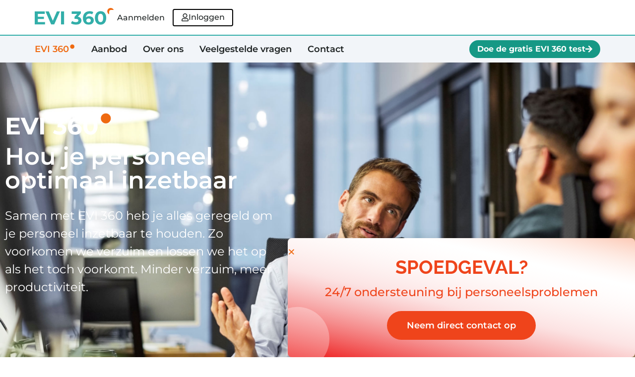

--- FILE ---
content_type: text/html; charset=UTF-8
request_url: https://www.evi360.nl/evi-360/
body_size: 15371
content:
<!doctype html>
<html lang="nl-NL">
<head>
	<meta charset="UTF-8">
	<meta name="viewport" content="width=device-width, initial-scale=1">
	<link rel="profile" href="https://gmpg.org/xfn/11">
	<meta name='robots' content='index, follow, max-image-preview:large, max-snippet:-1, max-video-preview:-1' />

	<!-- This site is optimized with the Yoast SEO plugin v26.8 - https://yoast.com/product/yoast-seo-wordpress/ -->
	<title>Hou je personeel optimaal inzetbaar - EVI 360</title>
	<meta name="description" content="Hou je personeel optimaal inzetbaar. Minder verzuim, meer productiviteit. Met Poortwachter 360 heb je alles goed geregeld." />
	<link rel="canonical" href="https://www.evi360.nl/evi-360/" />
	<meta property="og:locale" content="nl_NL" />
	<meta property="og:type" content="article" />
	<meta property="og:title" content="Hou je personeel optimaal inzetbaar - EVI 360" />
	<meta property="og:description" content="Hou je personeel optimaal inzetbaar. Minder verzuim, meer productiviteit. Met Poortwachter 360 heb je alles goed geregeld." />
	<meta property="og:url" content="https://www.evi360.nl/evi-360/" />
	<meta property="og:site_name" content="EVI 360" />
	<meta property="article:modified_time" content="2021-11-23T10:30:52+00:00" />
	<meta property="og:image" content="https://www.evi360.nl/wp-content/uploads/2021/01/evi-chapter-ondernemer-thuiswerken01-2x-1024x1024.jpg" />
	<meta name="twitter:card" content="summary_large_image" />
	<meta name="twitter:label1" content="Geschatte leestijd" />
	<meta name="twitter:data1" content="2 minuten" />
	<script type="application/ld+json" class="yoast-schema-graph">{"@context":"https://schema.org","@graph":[{"@type":"WebPage","@id":"https://www.evi360.nl/evi-360/","url":"https://www.evi360.nl/evi-360/","name":"Hou je personeel optimaal inzetbaar - EVI 360","isPartOf":{"@id":"https://www.evi360.nl/#website"},"primaryImageOfPage":{"@id":"https://www.evi360.nl/evi-360/#primaryimage"},"image":{"@id":"https://www.evi360.nl/evi-360/#primaryimage"},"thumbnailUrl":"https://www.evi360.nl/wp-content/uploads/2021/01/evi-chapter-ondernemer-thuiswerken01-2x-1024x1024.jpg","datePublished":"2021-01-14T18:11:35+00:00","dateModified":"2021-11-23T10:30:52+00:00","description":"Hou je personeel optimaal inzetbaar. Minder verzuim, meer productiviteit. Met Poortwachter 360 heb je alles goed geregeld.","inLanguage":"nl-NL","potentialAction":[{"@type":"ReadAction","target":["https://www.evi360.nl/evi-360/"]}]},{"@type":"ImageObject","inLanguage":"nl-NL","@id":"https://www.evi360.nl/evi-360/#primaryimage","url":"https://www.evi360.nl/wp-content/uploads/2021/01/evi-chapter-ondernemer-thuiswerken01-2x.jpg","contentUrl":"https://www.evi360.nl/wp-content/uploads/2021/01/evi-chapter-ondernemer-thuiswerken01-2x.jpg","width":1160,"height":1160},{"@type":"WebSite","@id":"https://www.evi360.nl/#website","url":"https://www.evi360.nl/","name":"EVI 360","description":"Haal het beste uit jouw team","publisher":{"@id":"https://www.evi360.nl/#organization"},"potentialAction":[{"@type":"SearchAction","target":{"@type":"EntryPoint","urlTemplate":"https://www.evi360.nl/?s={search_term_string}"},"query-input":{"@type":"PropertyValueSpecification","valueRequired":true,"valueName":"search_term_string"}}],"inLanguage":"nl-NL"},{"@type":"Organization","@id":"https://www.evi360.nl/#organization","name":"EVI 360","url":"https://www.evi360.nl/","logo":{"@type":"ImageObject","inLanguage":"nl-NL","@id":"https://www.evi360.nl/#/schema/logo/image/","url":"https://www.evi360.nl/wp-content/uploads/2021/01/logo-evi360-color.svg","contentUrl":"https://www.evi360.nl/wp-content/uploads/2021/01/logo-evi360-color.svg","caption":"EVI 360"},"image":{"@id":"https://www.evi360.nl/#/schema/logo/image/"}}]}</script>
	<!-- / Yoast SEO plugin. -->


<link rel="alternate" type="application/rss+xml" title="EVI 360 &raquo; feed" href="https://www.evi360.nl/feed/" />
<link rel="alternate" type="application/rss+xml" title="EVI 360 &raquo; reacties feed" href="https://www.evi360.nl/comments/feed/" />
<link rel="alternate" title="oEmbed (JSON)" type="application/json+oembed" href="https://www.evi360.nl/wp-json/oembed/1.0/embed?url=https%3A%2F%2Fwww.evi360.nl%2Fevi-360%2F" />
<link rel="alternate" title="oEmbed (XML)" type="text/xml+oembed" href="https://www.evi360.nl/wp-json/oembed/1.0/embed?url=https%3A%2F%2Fwww.evi360.nl%2Fevi-360%2F&#038;format=xml" />
<style id='wp-img-auto-sizes-contain-inline-css'>
img:is([sizes=auto i],[sizes^="auto," i]){contain-intrinsic-size:3000px 1500px}
/*# sourceURL=wp-img-auto-sizes-contain-inline-css */
</style>
<style id='wp-emoji-styles-inline-css'>

	img.wp-smiley, img.emoji {
		display: inline !important;
		border: none !important;
		box-shadow: none !important;
		height: 1em !important;
		width: 1em !important;
		margin: 0 0.07em !important;
		vertical-align: -0.1em !important;
		background: none !important;
		padding: 0 !important;
	}
/*# sourceURL=wp-emoji-styles-inline-css */
</style>
<style id='global-styles-inline-css'>
:root{--wp--preset--aspect-ratio--square: 1;--wp--preset--aspect-ratio--4-3: 4/3;--wp--preset--aspect-ratio--3-4: 3/4;--wp--preset--aspect-ratio--3-2: 3/2;--wp--preset--aspect-ratio--2-3: 2/3;--wp--preset--aspect-ratio--16-9: 16/9;--wp--preset--aspect-ratio--9-16: 9/16;--wp--preset--color--black: #000000;--wp--preset--color--cyan-bluish-gray: #abb8c3;--wp--preset--color--white: #ffffff;--wp--preset--color--pale-pink: #f78da7;--wp--preset--color--vivid-red: #cf2e2e;--wp--preset--color--luminous-vivid-orange: #ff6900;--wp--preset--color--luminous-vivid-amber: #fcb900;--wp--preset--color--light-green-cyan: #7bdcb5;--wp--preset--color--vivid-green-cyan: #00d084;--wp--preset--color--pale-cyan-blue: #8ed1fc;--wp--preset--color--vivid-cyan-blue: #0693e3;--wp--preset--color--vivid-purple: #9b51e0;--wp--preset--gradient--vivid-cyan-blue-to-vivid-purple: linear-gradient(135deg,rgb(6,147,227) 0%,rgb(155,81,224) 100%);--wp--preset--gradient--light-green-cyan-to-vivid-green-cyan: linear-gradient(135deg,rgb(122,220,180) 0%,rgb(0,208,130) 100%);--wp--preset--gradient--luminous-vivid-amber-to-luminous-vivid-orange: linear-gradient(135deg,rgb(252,185,0) 0%,rgb(255,105,0) 100%);--wp--preset--gradient--luminous-vivid-orange-to-vivid-red: linear-gradient(135deg,rgb(255,105,0) 0%,rgb(207,46,46) 100%);--wp--preset--gradient--very-light-gray-to-cyan-bluish-gray: linear-gradient(135deg,rgb(238,238,238) 0%,rgb(169,184,195) 100%);--wp--preset--gradient--cool-to-warm-spectrum: linear-gradient(135deg,rgb(74,234,220) 0%,rgb(151,120,209) 20%,rgb(207,42,186) 40%,rgb(238,44,130) 60%,rgb(251,105,98) 80%,rgb(254,248,76) 100%);--wp--preset--gradient--blush-light-purple: linear-gradient(135deg,rgb(255,206,236) 0%,rgb(152,150,240) 100%);--wp--preset--gradient--blush-bordeaux: linear-gradient(135deg,rgb(254,205,165) 0%,rgb(254,45,45) 50%,rgb(107,0,62) 100%);--wp--preset--gradient--luminous-dusk: linear-gradient(135deg,rgb(255,203,112) 0%,rgb(199,81,192) 50%,rgb(65,88,208) 100%);--wp--preset--gradient--pale-ocean: linear-gradient(135deg,rgb(255,245,203) 0%,rgb(182,227,212) 50%,rgb(51,167,181) 100%);--wp--preset--gradient--electric-grass: linear-gradient(135deg,rgb(202,248,128) 0%,rgb(113,206,126) 100%);--wp--preset--gradient--midnight: linear-gradient(135deg,rgb(2,3,129) 0%,rgb(40,116,252) 100%);--wp--preset--font-size--small: 13px;--wp--preset--font-size--medium: 20px;--wp--preset--font-size--large: 36px;--wp--preset--font-size--x-large: 42px;--wp--preset--spacing--20: 0.44rem;--wp--preset--spacing--30: 0.67rem;--wp--preset--spacing--40: 1rem;--wp--preset--spacing--50: 1.5rem;--wp--preset--spacing--60: 2.25rem;--wp--preset--spacing--70: 3.38rem;--wp--preset--spacing--80: 5.06rem;--wp--preset--shadow--natural: 6px 6px 9px rgba(0, 0, 0, 0.2);--wp--preset--shadow--deep: 12px 12px 50px rgba(0, 0, 0, 0.4);--wp--preset--shadow--sharp: 6px 6px 0px rgba(0, 0, 0, 0.2);--wp--preset--shadow--outlined: 6px 6px 0px -3px rgb(255, 255, 255), 6px 6px rgb(0, 0, 0);--wp--preset--shadow--crisp: 6px 6px 0px rgb(0, 0, 0);}:root { --wp--style--global--content-size: 800px;--wp--style--global--wide-size: 1200px; }:where(body) { margin: 0; }.wp-site-blocks > .alignleft { float: left; margin-right: 2em; }.wp-site-blocks > .alignright { float: right; margin-left: 2em; }.wp-site-blocks > .aligncenter { justify-content: center; margin-left: auto; margin-right: auto; }:where(.wp-site-blocks) > * { margin-block-start: 24px; margin-block-end: 0; }:where(.wp-site-blocks) > :first-child { margin-block-start: 0; }:where(.wp-site-blocks) > :last-child { margin-block-end: 0; }:root { --wp--style--block-gap: 24px; }:root :where(.is-layout-flow) > :first-child{margin-block-start: 0;}:root :where(.is-layout-flow) > :last-child{margin-block-end: 0;}:root :where(.is-layout-flow) > *{margin-block-start: 24px;margin-block-end: 0;}:root :where(.is-layout-constrained) > :first-child{margin-block-start: 0;}:root :where(.is-layout-constrained) > :last-child{margin-block-end: 0;}:root :where(.is-layout-constrained) > *{margin-block-start: 24px;margin-block-end: 0;}:root :where(.is-layout-flex){gap: 24px;}:root :where(.is-layout-grid){gap: 24px;}.is-layout-flow > .alignleft{float: left;margin-inline-start: 0;margin-inline-end: 2em;}.is-layout-flow > .alignright{float: right;margin-inline-start: 2em;margin-inline-end: 0;}.is-layout-flow > .aligncenter{margin-left: auto !important;margin-right: auto !important;}.is-layout-constrained > .alignleft{float: left;margin-inline-start: 0;margin-inline-end: 2em;}.is-layout-constrained > .alignright{float: right;margin-inline-start: 2em;margin-inline-end: 0;}.is-layout-constrained > .aligncenter{margin-left: auto !important;margin-right: auto !important;}.is-layout-constrained > :where(:not(.alignleft):not(.alignright):not(.alignfull)){max-width: var(--wp--style--global--content-size);margin-left: auto !important;margin-right: auto !important;}.is-layout-constrained > .alignwide{max-width: var(--wp--style--global--wide-size);}body .is-layout-flex{display: flex;}.is-layout-flex{flex-wrap: wrap;align-items: center;}.is-layout-flex > :is(*, div){margin: 0;}body .is-layout-grid{display: grid;}.is-layout-grid > :is(*, div){margin: 0;}body{padding-top: 0px;padding-right: 0px;padding-bottom: 0px;padding-left: 0px;}a:where(:not(.wp-element-button)){text-decoration: underline;}:root :where(.wp-element-button, .wp-block-button__link){background-color: #32373c;border-width: 0;color: #fff;font-family: inherit;font-size: inherit;font-style: inherit;font-weight: inherit;letter-spacing: inherit;line-height: inherit;padding-top: calc(0.667em + 2px);padding-right: calc(1.333em + 2px);padding-bottom: calc(0.667em + 2px);padding-left: calc(1.333em + 2px);text-decoration: none;text-transform: inherit;}.has-black-color{color: var(--wp--preset--color--black) !important;}.has-cyan-bluish-gray-color{color: var(--wp--preset--color--cyan-bluish-gray) !important;}.has-white-color{color: var(--wp--preset--color--white) !important;}.has-pale-pink-color{color: var(--wp--preset--color--pale-pink) !important;}.has-vivid-red-color{color: var(--wp--preset--color--vivid-red) !important;}.has-luminous-vivid-orange-color{color: var(--wp--preset--color--luminous-vivid-orange) !important;}.has-luminous-vivid-amber-color{color: var(--wp--preset--color--luminous-vivid-amber) !important;}.has-light-green-cyan-color{color: var(--wp--preset--color--light-green-cyan) !important;}.has-vivid-green-cyan-color{color: var(--wp--preset--color--vivid-green-cyan) !important;}.has-pale-cyan-blue-color{color: var(--wp--preset--color--pale-cyan-blue) !important;}.has-vivid-cyan-blue-color{color: var(--wp--preset--color--vivid-cyan-blue) !important;}.has-vivid-purple-color{color: var(--wp--preset--color--vivid-purple) !important;}.has-black-background-color{background-color: var(--wp--preset--color--black) !important;}.has-cyan-bluish-gray-background-color{background-color: var(--wp--preset--color--cyan-bluish-gray) !important;}.has-white-background-color{background-color: var(--wp--preset--color--white) !important;}.has-pale-pink-background-color{background-color: var(--wp--preset--color--pale-pink) !important;}.has-vivid-red-background-color{background-color: var(--wp--preset--color--vivid-red) !important;}.has-luminous-vivid-orange-background-color{background-color: var(--wp--preset--color--luminous-vivid-orange) !important;}.has-luminous-vivid-amber-background-color{background-color: var(--wp--preset--color--luminous-vivid-amber) !important;}.has-light-green-cyan-background-color{background-color: var(--wp--preset--color--light-green-cyan) !important;}.has-vivid-green-cyan-background-color{background-color: var(--wp--preset--color--vivid-green-cyan) !important;}.has-pale-cyan-blue-background-color{background-color: var(--wp--preset--color--pale-cyan-blue) !important;}.has-vivid-cyan-blue-background-color{background-color: var(--wp--preset--color--vivid-cyan-blue) !important;}.has-vivid-purple-background-color{background-color: var(--wp--preset--color--vivid-purple) !important;}.has-black-border-color{border-color: var(--wp--preset--color--black) !important;}.has-cyan-bluish-gray-border-color{border-color: var(--wp--preset--color--cyan-bluish-gray) !important;}.has-white-border-color{border-color: var(--wp--preset--color--white) !important;}.has-pale-pink-border-color{border-color: var(--wp--preset--color--pale-pink) !important;}.has-vivid-red-border-color{border-color: var(--wp--preset--color--vivid-red) !important;}.has-luminous-vivid-orange-border-color{border-color: var(--wp--preset--color--luminous-vivid-orange) !important;}.has-luminous-vivid-amber-border-color{border-color: var(--wp--preset--color--luminous-vivid-amber) !important;}.has-light-green-cyan-border-color{border-color: var(--wp--preset--color--light-green-cyan) !important;}.has-vivid-green-cyan-border-color{border-color: var(--wp--preset--color--vivid-green-cyan) !important;}.has-pale-cyan-blue-border-color{border-color: var(--wp--preset--color--pale-cyan-blue) !important;}.has-vivid-cyan-blue-border-color{border-color: var(--wp--preset--color--vivid-cyan-blue) !important;}.has-vivid-purple-border-color{border-color: var(--wp--preset--color--vivid-purple) !important;}.has-vivid-cyan-blue-to-vivid-purple-gradient-background{background: var(--wp--preset--gradient--vivid-cyan-blue-to-vivid-purple) !important;}.has-light-green-cyan-to-vivid-green-cyan-gradient-background{background: var(--wp--preset--gradient--light-green-cyan-to-vivid-green-cyan) !important;}.has-luminous-vivid-amber-to-luminous-vivid-orange-gradient-background{background: var(--wp--preset--gradient--luminous-vivid-amber-to-luminous-vivid-orange) !important;}.has-luminous-vivid-orange-to-vivid-red-gradient-background{background: var(--wp--preset--gradient--luminous-vivid-orange-to-vivid-red) !important;}.has-very-light-gray-to-cyan-bluish-gray-gradient-background{background: var(--wp--preset--gradient--very-light-gray-to-cyan-bluish-gray) !important;}.has-cool-to-warm-spectrum-gradient-background{background: var(--wp--preset--gradient--cool-to-warm-spectrum) !important;}.has-blush-light-purple-gradient-background{background: var(--wp--preset--gradient--blush-light-purple) !important;}.has-blush-bordeaux-gradient-background{background: var(--wp--preset--gradient--blush-bordeaux) !important;}.has-luminous-dusk-gradient-background{background: var(--wp--preset--gradient--luminous-dusk) !important;}.has-pale-ocean-gradient-background{background: var(--wp--preset--gradient--pale-ocean) !important;}.has-electric-grass-gradient-background{background: var(--wp--preset--gradient--electric-grass) !important;}.has-midnight-gradient-background{background: var(--wp--preset--gradient--midnight) !important;}.has-small-font-size{font-size: var(--wp--preset--font-size--small) !important;}.has-medium-font-size{font-size: var(--wp--preset--font-size--medium) !important;}.has-large-font-size{font-size: var(--wp--preset--font-size--large) !important;}.has-x-large-font-size{font-size: var(--wp--preset--font-size--x-large) !important;}
:root :where(.wp-block-pullquote){font-size: 1.5em;line-height: 1.6;}
/*# sourceURL=global-styles-inline-css */
</style>
<link rel='stylesheet' id='woocommerce-layout-css' href='https://www.evi360.nl/wp-content/plugins/woocommerce/assets/css/woocommerce-layout.css?ver=10.4.3' media='all' />
<link rel='stylesheet' id='woocommerce-smallscreen-css' href='https://www.evi360.nl/wp-content/plugins/woocommerce/assets/css/woocommerce-smallscreen.css?ver=10.4.3' media='only screen and (max-width: 768px)' />
<link rel='stylesheet' id='woocommerce-general-css' href='https://www.evi360.nl/wp-content/plugins/woocommerce/assets/css/woocommerce.css?ver=10.4.3' media='all' />
<style id='woocommerce-inline-inline-css'>
.woocommerce form .form-row .required { visibility: visible; }
/*# sourceURL=woocommerce-inline-inline-css */
</style>
<link rel='stylesheet' id='hello-elementor-css' href='https://www.evi360.nl/wp-content/themes/hello-elementor/style.min.css?ver=3.3.0' media='all' />
<link rel='stylesheet' id='hello-elementor-theme-style-css' href='https://www.evi360.nl/wp-content/themes/hello-elementor/theme.min.css?ver=3.3.0' media='all' />
<link rel='stylesheet' id='hello-elementor-header-footer-css' href='https://www.evi360.nl/wp-content/themes/hello-elementor/header-footer.min.css?ver=3.3.0' media='all' />
<link rel='stylesheet' id='elementor-frontend-css' href='https://www.evi360.nl/wp-content/uploads/elementor/css/custom-frontend.min.css?ver=1768985109' media='all' />
<link rel='stylesheet' id='elementor-post-7-css' href='https://www.evi360.nl/wp-content/uploads/elementor/css/post-7.css?ver=1768985109' media='all' />
<link rel='stylesheet' id='e-animation-grow-css' href='https://www.evi360.nl/wp-content/plugins/elementor/assets/lib/animations/styles/e-animation-grow.min.css?ver=3.34.2' media='all' />
<link rel='stylesheet' id='widget-image-css' href='https://www.evi360.nl/wp-content/plugins/elementor/assets/css/widget-image.min.css?ver=3.34.2' media='all' />
<link rel='stylesheet' id='e-sticky-css' href='https://www.evi360.nl/wp-content/plugins/elementor-pro/assets/css/modules/sticky.min.css?ver=3.34.1' media='all' />
<link rel='stylesheet' id='widget-nav-menu-css' href='https://www.evi360.nl/wp-content/uploads/elementor/css/custom-pro-widget-nav-menu.min.css?ver=1768985109' media='all' />
<link rel='stylesheet' id='widget-heading-css' href='https://www.evi360.nl/wp-content/plugins/elementor/assets/css/widget-heading.min.css?ver=3.34.2' media='all' />
<link rel='stylesheet' id='e-animation-fadeIn-css' href='https://www.evi360.nl/wp-content/plugins/elementor/assets/lib/animations/styles/fadeIn.min.css?ver=3.34.2' media='all' />
<link rel='stylesheet' id='e-popup-css' href='https://www.evi360.nl/wp-content/plugins/elementor-pro/assets/css/conditionals/popup.min.css?ver=3.34.1' media='all' />
<link rel='stylesheet' id='elementor-icons-css' href='https://www.evi360.nl/wp-content/plugins/elementor/assets/lib/eicons/css/elementor-icons.min.css?ver=5.46.0' media='all' />
<link rel='stylesheet' id='widget-icon-list-css' href='https://www.evi360.nl/wp-content/uploads/elementor/css/custom-widget-icon-list.min.css?ver=1768985109' media='all' />
<link rel='stylesheet' id='e-ribbon-css' href='https://www.evi360.nl/wp-content/plugins/elementor-pro/assets/css/conditionals/ribbon.min.css?ver=3.34.1' media='all' />
<link rel='stylesheet' id='widget-price-table-css' href='https://www.evi360.nl/wp-content/plugins/elementor-pro/assets/css/widget-price-table.min.css?ver=3.34.1' media='all' />
<link rel='stylesheet' id='elementor-post-341-css' href='https://www.evi360.nl/wp-content/uploads/elementor/css/post-341.css?ver=1768996127' media='all' />
<link rel='stylesheet' id='elementor-post-5047-css' href='https://www.evi360.nl/wp-content/uploads/elementor/css/post-5047.css?ver=1768985109' media='all' />
<link rel='stylesheet' id='elementor-post-2103-css' href='https://www.evi360.nl/wp-content/uploads/elementor/css/post-2103.css?ver=1768985109' media='all' />
<link rel='stylesheet' id='elementor-post-2373-css' href='https://www.evi360.nl/wp-content/uploads/elementor/css/post-2373.css?ver=1768985109' media='all' />
<link rel='stylesheet' id='elementor-post-2328-css' href='https://www.evi360.nl/wp-content/uploads/elementor/css/post-2328.css?ver=1768985109' media='all' />
<link rel='stylesheet' id='elementor-gf-local-montserrat-css' href='https://www.evi360.nl/wp-content/uploads/elementor/google-fonts/css/montserrat.css?ver=1742243480' media='all' />
<link rel='stylesheet' id='elementor-gf-local-raleway-css' href='https://www.evi360.nl/wp-content/uploads/elementor/google-fonts/css/raleway.css?ver=1742243482' media='all' />
<link rel='stylesheet' id='elementor-icons-shared-0-css' href='https://www.evi360.nl/wp-content/plugins/elementor/assets/lib/font-awesome/css/fontawesome.min.css?ver=5.15.3' media='all' />
<link rel='stylesheet' id='elementor-icons-fa-regular-css' href='https://www.evi360.nl/wp-content/plugins/elementor/assets/lib/font-awesome/css/regular.min.css?ver=5.15.3' media='all' />
<link rel='stylesheet' id='elementor-icons-fa-solid-css' href='https://www.evi360.nl/wp-content/plugins/elementor/assets/lib/font-awesome/css/solid.min.css?ver=5.15.3' media='all' />
<script src="https://www.evi360.nl/wp-includes/js/jquery/jquery.min.js?ver=3.7.1" id="jquery-core-js"></script>
<script src="https://www.evi360.nl/wp-includes/js/jquery/jquery-migrate.min.js?ver=3.4.1" id="jquery-migrate-js"></script>
<script src="https://www.evi360.nl/wp-content/plugins/woocommerce/assets/js/jquery-blockui/jquery.blockUI.min.js?ver=2.7.0-wc.10.4.3" id="wc-jquery-blockui-js" defer data-wp-strategy="defer"></script>
<script id="wc-add-to-cart-js-extra">
var wc_add_to_cart_params = {"ajax_url":"/wp-admin/admin-ajax.php","wc_ajax_url":"/?wc-ajax=%%endpoint%%","i18n_view_cart":"Bekijk winkelwagen","cart_url":"https://www.evi360.nl/cart/","is_cart":"","cart_redirect_after_add":"no"};
//# sourceURL=wc-add-to-cart-js-extra
</script>
<script src="https://www.evi360.nl/wp-content/plugins/woocommerce/assets/js/frontend/add-to-cart.min.js?ver=10.4.3" id="wc-add-to-cart-js" defer data-wp-strategy="defer"></script>
<script src="https://www.evi360.nl/wp-content/plugins/woocommerce/assets/js/js-cookie/js.cookie.min.js?ver=2.1.4-wc.10.4.3" id="wc-js-cookie-js" defer data-wp-strategy="defer"></script>
<script id="woocommerce-js-extra">
var woocommerce_params = {"ajax_url":"/wp-admin/admin-ajax.php","wc_ajax_url":"/?wc-ajax=%%endpoint%%","i18n_password_show":"Wachtwoord weergeven","i18n_password_hide":"Wachtwoord verbergen"};
//# sourceURL=woocommerce-js-extra
</script>
<script src="https://www.evi360.nl/wp-content/plugins/woocommerce/assets/js/frontend/woocommerce.min.js?ver=10.4.3" id="woocommerce-js" defer data-wp-strategy="defer"></script>
<link rel="https://api.w.org/" href="https://www.evi360.nl/wp-json/" /><link rel="alternate" title="JSON" type="application/json" href="https://www.evi360.nl/wp-json/wp/v2/pages/341" /><link rel="EditURI" type="application/rsd+xml" title="RSD" href="https://www.evi360.nl/xmlrpc.php?rsd" />
<meta name="generator" content="WordPress 6.9" />
<meta name="generator" content="WooCommerce 10.4.3" />
<link rel='shortlink' href='https://www.evi360.nl/?p=341' />

		<!-- GA Google Analytics @ https://m0n.co/ga -->
		<script async src="https://www.googletagmanager.com/gtag/js?id=G-PJLEEC8NBG"></script>
		<script>
			window.dataLayer = window.dataLayer || [];
			function gtag(){dataLayer.push(arguments);}
			gtag('js', new Date());
			gtag('config', 'G-PJLEEC8NBG');
		</script>

		<noscript><style>.woocommerce-product-gallery{ opacity: 1 !important; }</style></noscript>
	<meta name="generator" content="Elementor 3.34.2; features: additional_custom_breakpoints; settings: css_print_method-external, google_font-enabled, font_display-auto">
			<style>
				.e-con.e-parent:nth-of-type(n+4):not(.e-lazyloaded):not(.e-no-lazyload),
				.e-con.e-parent:nth-of-type(n+4):not(.e-lazyloaded):not(.e-no-lazyload) * {
					background-image: none !important;
				}
				@media screen and (max-height: 1024px) {
					.e-con.e-parent:nth-of-type(n+3):not(.e-lazyloaded):not(.e-no-lazyload),
					.e-con.e-parent:nth-of-type(n+3):not(.e-lazyloaded):not(.e-no-lazyload) * {
						background-image: none !important;
					}
				}
				@media screen and (max-height: 640px) {
					.e-con.e-parent:nth-of-type(n+2):not(.e-lazyloaded):not(.e-no-lazyload),
					.e-con.e-parent:nth-of-type(n+2):not(.e-lazyloaded):not(.e-no-lazyload) * {
						background-image: none !important;
					}
				}
			</style>
			<link rel="icon" href="https://www.evi360.nl/wp-content/uploads/2021/01/orange-dot.svg" sizes="32x32" />
<link rel="icon" href="https://www.evi360.nl/wp-content/uploads/2021/01/orange-dot.svg" sizes="192x192" />
<link rel="apple-touch-icon" href="https://www.evi360.nl/wp-content/uploads/2021/01/orange-dot.svg" />
<meta name="msapplication-TileImage" content="https://www.evi360.nl/wp-content/uploads/2021/01/orange-dot.svg" />
		<style id="wp-custom-css">
			.elementor-kit-7 label {
    width: 70%;
}
#add_payment_method #payment ul.payment_methods li img.stripe-icon, .woocommerce-checkout #payment ul.payment_methods li img.stripe-icon {
    padding-left: 8px;
}
.elementor-439 .elementor-element.elementor-element-2a65b73 .cart button {
	margin:0 0 0 12px;
}		</style>
		</head>
<body class="wp-singular page-template page-template-elementor_header_footer page page-id-341 wp-custom-logo wp-embed-responsive wp-theme-hello-elementor theme-hello-elementor woocommerce-no-js theme-default elementor-default elementor-template-full-width elementor-kit-7 elementor-page elementor-page-341">

<!-- Start of eviservices Zendesk Widget script -->
<script id="ze-snippet" src="https://static.zdassets.com/ekr/snippet.js?key=312fe7e2-c674-4ac1-b1fd-5c259b23e2a1"> </script>
<!-- End of eviservices Zendesk Widget script -->

<a class="skip-link screen-reader-text" href="#content">Ga naar de inhoud</a>

		<header data-elementor-type="header" data-elementor-id="5047" class="elementor elementor-5047 elementor-location-header" data-elementor-post-type="elementor_library">
			<header class="elementor-element elementor-element-4e155de e-flex e-con-boxed e-con e-parent" data-id="4e155de" data-element_type="container" data-settings="{&quot;background_background&quot;:&quot;classic&quot;,&quot;sticky&quot;:&quot;top&quot;,&quot;sticky_on&quot;:[&quot;desktop&quot;,&quot;tablet&quot;,&quot;mobile&quot;],&quot;sticky_offset&quot;:0,&quot;sticky_effects_offset&quot;:0,&quot;sticky_anchor_link_offset&quot;:0}">
					<div class="e-con-inner">
				<div class="elementor-element elementor-element-4a91517 elementor-widget-tablet__width-auto elementor-widget elementor-widget-theme-site-logo elementor-widget-image" data-id="4a91517" data-element_type="widget" data-widget_type="theme-site-logo.default">
				<div class="elementor-widget-container">
											<a href="https://www.evi360.nl">
			<img src="https://www.evi360.nl/wp-content/uploads/2021/01/logo-evi360-color.svg" class="elementor-animation-grow attachment-full size-full wp-image-135" alt="" />				</a>
											</div>
				</div>
		<div class="elementor-element elementor-element-d11470c e-con-full elementor-hidden-mobile e-flex e-con e-child" data-id="d11470c" data-element_type="container">
				<div class="elementor-element elementor-element-4f87d61 elementor-widget__width-auto elementor-widget elementor-widget-button" data-id="4f87d61" data-element_type="widget" data-widget_type="button.default">
				<div class="elementor-widget-container">
									<div class="elementor-button-wrapper">
					<a class="elementor-button elementor-button-link elementor-size-sm elementor-animation-grow" href="https://portal.evi360.nl/register">
						<span class="elementor-button-content-wrapper">
									<span class="elementor-button-text">Aanmelden</span>
					</span>
					</a>
				</div>
								</div>
				</div>
				<div class="elementor-element elementor-element-a48e392 elementor-align-center elementor-widget__width-auto elementor-widget elementor-widget-button" data-id="a48e392" data-element_type="widget" data-widget_type="button.default">
				<div class="elementor-widget-container">
									<div class="elementor-button-wrapper">
					<a class="elementor-button elementor-button-link elementor-size-sm elementor-animation-grow" href="https://portal.evi360.nl/login">
						<span class="elementor-button-content-wrapper">
						<span class="elementor-button-icon">
				<i aria-hidden="true" class="far fa-user"></i>			</span>
									<span class="elementor-button-text">Inloggen</span>
					</span>
					</a>
				</div>
								</div>
				</div>
				</div>
					</div>
				</header>
		<header class="elementor-element elementor-element-b46cc17 e-flex e-con-boxed e-con e-parent" data-id="b46cc17" data-element_type="container" data-settings="{&quot;background_background&quot;:&quot;classic&quot;,&quot;sticky&quot;:&quot;top&quot;,&quot;sticky_on&quot;:[&quot;desktop&quot;,&quot;tablet&quot;,&quot;mobile&quot;],&quot;sticky_offset&quot;:0,&quot;sticky_effects_offset&quot;:0,&quot;sticky_anchor_link_offset&quot;:0}">
					<div class="e-con-inner">
				<div class="elementor-element elementor-element-0b2c74d elementor-nav-menu__align-start elementor-nav-menu--stretch elementor-widget__width-auto elementor-hidden-tablet elementor-hidden-mobile elementor-nav-menu--dropdown-tablet elementor-nav-menu__text-align-aside elementor-nav-menu--toggle elementor-nav-menu--burger elementor-widget elementor-widget-nav-menu" data-id="0b2c74d" data-element_type="widget" data-settings="{&quot;full_width&quot;:&quot;stretch&quot;,&quot;submenu_icon&quot;:{&quot;value&quot;:&quot;&lt;i class=\&quot;\&quot; aria-hidden=\&quot;true\&quot;&gt;&lt;\/i&gt;&quot;,&quot;library&quot;:&quot;&quot;},&quot;layout&quot;:&quot;horizontal&quot;,&quot;toggle&quot;:&quot;burger&quot;}" data-widget_type="nav-menu.default">
				<div class="elementor-widget-container">
								<nav aria-label="Menu" class="elementor-nav-menu--main elementor-nav-menu__container elementor-nav-menu--layout-horizontal e--pointer-none">
				<ul id="menu-1-0b2c74d" class="elementor-nav-menu"><li class="menu-item menu-item-type-post_type menu-item-object-page current-menu-item page_item page-item-341 current_page_item menu-item-345"><a href="https://www.evi360.nl/evi-360/" aria-current="page" class="elementor-item elementor-item-active">EVI 360<span style="position: relative; color:#ef6a11; top:-8px; font-size:40px">•</span></a></li>
<li class="menu-item menu-item-type-custom menu-item-object-custom menu-item-5068"><a href="https://portal.evi360.nl/products" class="elementor-item">Aanbod</a></li>
<li class="menu-item menu-item-type-post_type menu-item-object-page menu-item-569"><a href="https://www.evi360.nl/over-ons/" class="elementor-item">Over ons</a></li>
<li class="menu-item menu-item-type-custom menu-item-object-custom menu-item-3841"><a href="https://support.eviservices.nl/hc/nl" class="elementor-item">Veelgestelde vragen</a></li>
<li class="menu-item menu-item-type-post_type menu-item-object-page menu-item-581"><a href="https://www.evi360.nl/contact/" class="elementor-item">Contact</a></li>
</ul>			</nav>
					<div class="elementor-menu-toggle" role="button" tabindex="0" aria-label="Menu toggle" aria-expanded="false">
			<i aria-hidden="true" role="presentation" class="elementor-menu-toggle__icon--open eicon-menu-bar"></i><i aria-hidden="true" role="presentation" class="elementor-menu-toggle__icon--close eicon-close"></i>		</div>
					<nav class="elementor-nav-menu--dropdown elementor-nav-menu__container" aria-hidden="true">
				<ul id="menu-2-0b2c74d" class="elementor-nav-menu"><li class="menu-item menu-item-type-post_type menu-item-object-page current-menu-item page_item page-item-341 current_page_item menu-item-345"><a href="https://www.evi360.nl/evi-360/" aria-current="page" class="elementor-item elementor-item-active" tabindex="-1">EVI 360<span style="position: relative; color:#ef6a11; top:-8px; font-size:40px">•</span></a></li>
<li class="menu-item menu-item-type-custom menu-item-object-custom menu-item-5068"><a href="https://portal.evi360.nl/products" class="elementor-item" tabindex="-1">Aanbod</a></li>
<li class="menu-item menu-item-type-post_type menu-item-object-page menu-item-569"><a href="https://www.evi360.nl/over-ons/" class="elementor-item" tabindex="-1">Over ons</a></li>
<li class="menu-item menu-item-type-custom menu-item-object-custom menu-item-3841"><a href="https://support.eviservices.nl/hc/nl" class="elementor-item" tabindex="-1">Veelgestelde vragen</a></li>
<li class="menu-item menu-item-type-post_type menu-item-object-page menu-item-581"><a href="https://www.evi360.nl/contact/" class="elementor-item" tabindex="-1">Contact</a></li>
</ul>			</nav>
						</div>
				</div>
				<div class="elementor-element elementor-element-27261af elementor-nav-menu__align-start elementor-nav-menu--stretch elementor-widget__width-auto elementor-hidden-desktop elementor-nav-menu--dropdown-tablet elementor-nav-menu__text-align-aside elementor-nav-menu--toggle elementor-nav-menu--burger elementor-widget elementor-widget-nav-menu" data-id="27261af" data-element_type="widget" data-settings="{&quot;full_width&quot;:&quot;stretch&quot;,&quot;sticky&quot;:&quot;top&quot;,&quot;submenu_icon&quot;:{&quot;value&quot;:&quot;&lt;i class=\&quot;\&quot; aria-hidden=\&quot;true\&quot;&gt;&lt;\/i&gt;&quot;,&quot;library&quot;:&quot;&quot;},&quot;layout&quot;:&quot;horizontal&quot;,&quot;toggle&quot;:&quot;burger&quot;,&quot;sticky_on&quot;:[&quot;desktop&quot;,&quot;tablet&quot;,&quot;mobile&quot;],&quot;sticky_offset&quot;:0,&quot;sticky_effects_offset&quot;:0,&quot;sticky_anchor_link_offset&quot;:0}" data-widget_type="nav-menu.default">
				<div class="elementor-widget-container">
								<nav aria-label="Menu" class="elementor-nav-menu--main elementor-nav-menu__container elementor-nav-menu--layout-horizontal e--pointer-none">
				<ul id="menu-1-27261af" class="elementor-nav-menu"><li class="menu-item menu-item-type-post_type menu-item-object-page current-menu-item page_item page-item-341 current_page_item menu-item-2324"><a href="https://www.evi360.nl/evi-360/" aria-current="page" class="elementor-item elementor-item-active">EVI 360</a></li>
<li class="menu-item menu-item-type-custom menu-item-object-custom menu-item-5074"><a href="https://portal.evi360.nl/products" class="elementor-item">Aanbod</a></li>
<li class="menu-item menu-item-type-post_type menu-item-object-page menu-item-2321"><a href="https://www.evi360.nl/contact/" class="elementor-item">Contact</a></li>
<li class="menu-item menu-item-type-post_type menu-item-object-page menu-item-2322"><a href="https://www.evi360.nl/over-ons/" class="elementor-item">Over ons</a></li>
<li class="menu-item menu-item-type-custom menu-item-object-custom menu-item-2323"><a href="https://portal.evi360.nl/doe-de-scan/" class="elementor-item">Doe de EVI 360 test</a></li>
</ul>			</nav>
					<div class="elementor-menu-toggle" role="button" tabindex="0" aria-label="Menu toggle" aria-expanded="false">
			<i aria-hidden="true" role="presentation" class="elementor-menu-toggle__icon--open eicon-menu-bar"></i><i aria-hidden="true" role="presentation" class="elementor-menu-toggle__icon--close eicon-close"></i>		</div>
					<nav class="elementor-nav-menu--dropdown elementor-nav-menu__container" aria-hidden="true">
				<ul id="menu-2-27261af" class="elementor-nav-menu"><li class="menu-item menu-item-type-post_type menu-item-object-page current-menu-item page_item page-item-341 current_page_item menu-item-2324"><a href="https://www.evi360.nl/evi-360/" aria-current="page" class="elementor-item elementor-item-active" tabindex="-1">EVI 360</a></li>
<li class="menu-item menu-item-type-custom menu-item-object-custom menu-item-5074"><a href="https://portal.evi360.nl/products" class="elementor-item" tabindex="-1">Aanbod</a></li>
<li class="menu-item menu-item-type-post_type menu-item-object-page menu-item-2321"><a href="https://www.evi360.nl/contact/" class="elementor-item" tabindex="-1">Contact</a></li>
<li class="menu-item menu-item-type-post_type menu-item-object-page menu-item-2322"><a href="https://www.evi360.nl/over-ons/" class="elementor-item" tabindex="-1">Over ons</a></li>
<li class="menu-item menu-item-type-custom menu-item-object-custom menu-item-2323"><a href="https://portal.evi360.nl/doe-de-scan/" class="elementor-item" tabindex="-1">Doe de EVI 360 test</a></li>
</ul>			</nav>
						</div>
				</div>
				<div class="elementor-element elementor-element-9fc276e elementor-align-center elementor-widget__width-auto elementor-hidden-phone elementor-widget elementor-widget-button" data-id="9fc276e" data-element_type="widget" data-widget_type="button.default">
				<div class="elementor-widget-container">
									<div class="elementor-button-wrapper">
					<a class="elementor-button elementor-button-link elementor-size-sm elementor-animation-grow" href="https://portal.evi360.nl/doe-de-scan/">
						<span class="elementor-button-content-wrapper">
						<span class="elementor-button-icon">
				<i aria-hidden="true" class="fas fa-arrow-right"></i>			</span>
									<span class="elementor-button-text">Doe de gratis EVI 360 test</span>
					</span>
					</a>
				</div>
								</div>
				</div>
					</div>
				</header>
				</header>
				<div data-elementor-type="wp-page" data-elementor-id="341" class="elementor elementor-341" data-elementor-post-type="page">
						<section class="elementor-section elementor-top-section elementor-element elementor-element-11bfb514 elementor-section-full_width elementor-section-height-min-height elementor-section-height-default elementor-section-items-middle" data-id="11bfb514" data-element_type="section" data-settings="{&quot;background_background&quot;:&quot;classic&quot;}">
							<div class="elementor-background-overlay"></div>
							<div class="elementor-container elementor-column-gap-no">
					<div class="elementor-column elementor-col-100 elementor-top-column elementor-element elementor-element-3b47cf51" data-id="3b47cf51" data-element_type="column">
			<div class="elementor-widget-wrap elementor-element-populated">
						<section class="elementor-section elementor-inner-section elementor-element elementor-element-6fe60b14 elementor-section-boxed elementor-section-height-default elementor-section-height-default" data-id="6fe60b14" data-element_type="section">
						<div class="elementor-container elementor-column-gap-default">
					<div class="elementor-column elementor-col-50 elementor-inner-column elementor-element elementor-element-5ff8e583" data-id="5ff8e583" data-element_type="column">
			<div class="elementor-widget-wrap elementor-element-populated">
						<div class="elementor-element elementor-element-5f0677bf elementor-widget elementor-widget-heading" data-id="5f0677bf" data-element_type="widget" data-widget_type="heading.default">
				<div class="elementor-widget-container">
					<h1 class="elementor-heading-title elementor-size-default">EVI 360<span style="position: relative;color:#ef6a11;top:-10px;font-size:80px">•</span> </h1>				</div>
				</div>
				<div class="elementor-element elementor-element-5fb4835 elementor-widget elementor-widget-heading" data-id="5fb4835" data-element_type="widget" data-widget_type="heading.default">
				<div class="elementor-widget-container">
					<h1 class="elementor-heading-title elementor-size-default">Hou je personeel 
optimaal inzetbaar</h1>				</div>
				</div>
				<div class="elementor-element elementor-element-15b3de9d elementor-widget elementor-widget-heading" data-id="15b3de9d" data-element_type="widget" data-widget_type="heading.default">
				<div class="elementor-widget-container">
					<h3 class="elementor-heading-title elementor-size-default">Samen met EVI 360 heb je alles geregeld om je personeel inzetbaar te houden. Zo voorkomen we verzuim en lossen we het op als het toch voorkomt. Minder verzuim, meer productiviteit.<span style="color: var( --e-global-color-8ec3b71 )"></span></h3>				</div>
				</div>
					</div>
		</div>
				<div class="elementor-column elementor-col-50 elementor-inner-column elementor-element elementor-element-155ce0f3" data-id="155ce0f3" data-element_type="column">
			<div class="elementor-widget-wrap">
							</div>
		</div>
					</div>
		</section>
					</div>
		</div>
					</div>
		</section>
				<section class="elementor-section elementor-top-section elementor-element elementor-element-79295de5 elementor-section-boxed elementor-section-height-default elementor-section-height-default" data-id="79295de5" data-element_type="section">
						<div class="elementor-container elementor-column-gap-no">
					<div class="elementor-column elementor-col-100 elementor-top-column elementor-element elementor-element-6630fc27" data-id="6630fc27" data-element_type="column">
			<div class="elementor-widget-wrap elementor-element-populated">
						<div class="elementor-element elementor-element-3896b56d elementor-widget elementor-widget-heading" data-id="3896b56d" data-element_type="widget" data-widget_type="heading.default">
				<div class="elementor-widget-container">
					<h2 class="elementor-heading-title elementor-size-default">Voorkom onnodige uitval van je werknemers</h2>				</div>
				</div>
				<section class="elementor-section elementor-inner-section elementor-element elementor-element-06215be elementor-section-boxed elementor-section-height-default elementor-section-height-default" data-id="06215be" data-element_type="section">
						<div class="elementor-container elementor-column-gap-no">
					<div class="elementor-column elementor-col-16 elementor-inner-column elementor-element elementor-element-e76b328" data-id="e76b328" data-element_type="column">
			<div class="elementor-widget-wrap">
							</div>
		</div>
				<div class="elementor-column elementor-col-66 elementor-inner-column elementor-element elementor-element-ebf0456" data-id="ebf0456" data-element_type="column">
			<div class="elementor-widget-wrap elementor-element-populated">
						<div class="elementor-element elementor-element-5d59f4f9 elementor-widget elementor-widget-text-editor" data-id="5d59f4f9" data-element_type="widget" data-widget_type="text-editor.default">
				<div class="elementor-widget-container">
									<p>In onze pakketten vind je alles om het beste uit je personeel te halen. En verzuim te voorkomen. Eenvoudig aan te vragen, EVI 360 regelt de rest. We staan altijd voor je klaar.</p>								</div>
				</div>
				<div class="elementor-element elementor-element-698af332 elementor-align-center elementor-tablet-align-left elementor-widget elementor-widget-button" data-id="698af332" data-element_type="widget" data-widget_type="button.default">
				<div class="elementor-widget-container">
									<div class="elementor-button-wrapper">
					<a class="elementor-button elementor-button-link elementor-size-md elementor-animation-grow" href="#pakket">
						<span class="elementor-button-content-wrapper">
						<span class="elementor-button-icon">
				<i aria-hidden="true" class="far fa-arrow-alt-circle-down"></i>			</span>
									<span class="elementor-button-text">Lees meer</span>
					</span>
					</a>
				</div>
								</div>
				</div>
					</div>
		</div>
				<div class="elementor-column elementor-col-16 elementor-inner-column elementor-element elementor-element-e4d3279" data-id="e4d3279" data-element_type="column">
			<div class="elementor-widget-wrap">
							</div>
		</div>
					</div>
		</section>
					</div>
		</div>
					</div>
		</section>
				<section class="elementor-section elementor-top-section elementor-element elementor-element-711d4534 elementor-reverse-mobile elementor-section-boxed elementor-section-height-default elementor-section-height-default" data-id="711d4534" data-element_type="section" id="pakket">
						<div class="elementor-container elementor-column-gap-no">
					<div class="elementor-column elementor-col-50 elementor-top-column elementor-element elementor-element-70f2db7" data-id="70f2db7" data-element_type="column">
			<div class="elementor-widget-wrap elementor-element-populated">
						<div class="elementor-element elementor-element-7490046a elementor-widget elementor-widget-heading" data-id="7490046a" data-element_type="widget" data-widget_type="heading.default">
				<div class="elementor-widget-container">
					<h2 class="elementor-heading-title elementor-size-default">Kies het pakket dat bij je past</h2>				</div>
				</div>
				<div class="elementor-element elementor-element-5c710606 elementor-widget elementor-widget-text-editor" data-id="5c710606" data-element_type="widget" data-widget_type="text-editor.default">
				<div class="elementor-widget-container">
									<p>Alles makkelijk geregeld met de pakketten van EVI 360. Je bepaalt zelf hoeveel je regelt. Van het freemium basis pakket, tot het alles geregeld pakket.</p>								</div>
				</div>
				<div class="elementor-element elementor-element-4b599b60 elementor-align-start elementor-icon-list--layout-traditional elementor-list-item-link-full_width elementor-widget elementor-widget-icon-list" data-id="4b599b60" data-element_type="widget" data-widget_type="icon-list.default">
				<div class="elementor-widget-container">
							<ul class="elementor-icon-list-items">
							<li class="elementor-icon-list-item">
											<span class="elementor-icon-list-icon">
							<i aria-hidden="true" class="fas fa-check"></i>						</span>
										<span class="elementor-icon-list-text">Houd je personeel vitaal en bevlogen</span>
									</li>
								<li class="elementor-icon-list-item">
											<span class="elementor-icon-list-icon">
							<i aria-hidden="true" class="fas fa-check"></i>						</span>
										<span class="elementor-icon-list-text">Zowel preventie als oplossen van verzuim</span>
									</li>
								<li class="elementor-icon-list-item">
											<span class="elementor-icon-list-icon">
							<i aria-hidden="true" class="fas fa-check"></i>						</span>
										<span class="elementor-icon-list-text">Eenvoudig voldoen aan relevante arbowet- en regelgeving</span>
									</li>
								<li class="elementor-icon-list-item">
											<span class="elementor-icon-list-icon">
							<i aria-hidden="true" class="fas fa-check"></i>						</span>
										<span class="elementor-icon-list-text">Direct afrekenen</span>
									</li>
						</ul>
						</div>
				</div>
				<div class="elementor-element elementor-element-753ea68 elementor-align-left elementor-widget elementor-widget-button" data-id="753ea68" data-element_type="widget" data-widget_type="button.default">
				<div class="elementor-widget-container">
									<div class="elementor-button-wrapper">
					<a class="elementor-button elementor-button-link elementor-size-md elementor-animation-grow" href="#pakketten">
						<span class="elementor-button-content-wrapper">
						<span class="elementor-button-icon">
				<i aria-hidden="true" class="far fa-arrow-alt-circle-down"></i>			</span>
									<span class="elementor-button-text">Bekijk de pakketten</span>
					</span>
					</a>
				</div>
								</div>
				</div>
					</div>
		</div>
				<div class="elementor-column elementor-col-50 elementor-top-column elementor-element elementor-element-50e81fd6" data-id="50e81fd6" data-element_type="column">
			<div class="elementor-widget-wrap elementor-element-populated">
						<div class="elementor-element elementor-element-76821eab elementor-widget elementor-widget-image" data-id="76821eab" data-element_type="widget" data-widget_type="image.default">
				<div class="elementor-widget-container">
															<img fetchpriority="high" decoding="async" width="800" height="800" src="https://www.evi360.nl/wp-content/uploads/2021/01/evi-chapter-ondernemer-thuiswerken01-2x-1024x1024.jpg" class="attachment-large size-large wp-image-66" alt="" srcset="https://www.evi360.nl/wp-content/uploads/2021/01/evi-chapter-ondernemer-thuiswerken01-2x-1024x1024.jpg 1024w, https://www.evi360.nl/wp-content/uploads/2021/01/evi-chapter-ondernemer-thuiswerken01-2x-100x100.jpg 100w, https://www.evi360.nl/wp-content/uploads/2021/01/evi-chapter-ondernemer-thuiswerken01-2x-600x600.jpg 600w, https://www.evi360.nl/wp-content/uploads/2021/01/evi-chapter-ondernemer-thuiswerken01-2x-300x300.jpg 300w, https://www.evi360.nl/wp-content/uploads/2021/01/evi-chapter-ondernemer-thuiswerken01-2x-150x150.jpg 150w, https://www.evi360.nl/wp-content/uploads/2021/01/evi-chapter-ondernemer-thuiswerken01-2x-768x768.jpg 768w, https://www.evi360.nl/wp-content/uploads/2021/01/evi-chapter-ondernemer-thuiswerken01-2x.jpg 1160w" sizes="(max-width: 800px) 100vw, 800px" />															</div>
				</div>
					</div>
		</div>
					</div>
		</section>
				<section class="elementor-section elementor-top-section elementor-element elementor-element-48a6d6b elementor-section-boxed elementor-section-height-default elementor-section-height-default" data-id="48a6d6b" data-element_type="section" id="pakketten">
						<div class="elementor-container elementor-column-gap-default">
					<div class="elementor-column elementor-col-100 elementor-top-column elementor-element elementor-element-b03f7fb" data-id="b03f7fb" data-element_type="column">
			<div class="elementor-widget-wrap elementor-element-populated">
						<div class="elementor-element elementor-element-60bb43c3 elementor-widget elementor-widget-heading" data-id="60bb43c3" data-element_type="widget" data-widget_type="heading.default">
				<div class="elementor-widget-container">
					<h2 class="elementor-heading-title elementor-size-default"><b>De EVI 360<span style="position: relative;color:#ef6a11;top:-12px;font-size:52px">•</span> pakketten</b></h2>				</div>
				</div>
				<section class="elementor-section elementor-inner-section elementor-element elementor-element-d75c16b elementor-section-boxed elementor-section-height-default elementor-section-height-default" data-id="d75c16b" data-element_type="section">
						<div class="elementor-container elementor-column-gap-default">
					<div class="elementor-column elementor-col-33 elementor-inner-column elementor-element elementor-element-f63471e" data-id="f63471e" data-element_type="column">
			<div class="elementor-widget-wrap elementor-element-populated">
						<div class="elementor-element elementor-element-cc0f0b6 elementor-widget elementor-widget-price-table" data-id="cc0f0b6" data-element_type="widget" data-widget_type="price-table.default">
				<div class="elementor-widget-container">
					
		<div class="elementor-price-table">
							<div class="elementor-price-table__header">
											<h2 class="elementor-price-table__heading">
						Basis						</h2>
					
									</div>
			
			<div class="elementor-price-table__price">
												
				
				
							</div>

							<ul class="elementor-price-table__features-list">
											<li class="elementor-repeater-item-53abe84">
							<div class="elementor-price-table__feature-inner">
																									<span >
										EVI 360 test									</span>
																</div>
						</li>
											<li class="elementor-repeater-item-f082c94">
							<div class="elementor-price-table__feature-inner">
																									<span >
										Inclusief adviezen en toelichting									</span>
																</div>
						</li>
											<li class="elementor-repeater-item-47b15b3">
							<div class="elementor-price-table__feature-inner">
																									<span >
										Gratis 30-minuten adviesgesprek									</span>
																</div>
						</li>
											<li class="elementor-repeater-item-9699b1a">
							<div class="elementor-price-table__feature-inner">
																									<span >
										Corona-helpdesk									</span>
																</div>
						</li>
											<li class="elementor-repeater-item-950df7f">
							<div class="elementor-price-table__feature-inner">
																									<span >
										Verwijshulp bij calamiteiten									</span>
																</div>
						</li>
											<li class="elementor-repeater-item-eb9f929">
							<div class="elementor-price-table__feature-inner">
																									<span >
										Handige documenten en checklists									</span>
																</div>
						</li>
											<li class="elementor-repeater-item-73eb215">
							<div class="elementor-price-table__feature-inner">
																									<span >
										<b>Gratis</b>									</span>
																</div>
						</li>
									</ul>
			
							<div class="elementor-price-table__footer">
											<a class="elementor-price-table__button elementor-button elementor-size-md elementor-animation-grow" href="https://www.evi360.nl/product/poortwachter-360-abonnement-basis/">
							Start nu						</a>
					
									</div>
					</div>

						</div>
				</div>
					</div>
		</div>
				<div class="elementor-column elementor-col-33 elementor-inner-column elementor-element elementor-element-01a466f" data-id="01a466f" data-element_type="column">
			<div class="elementor-widget-wrap elementor-element-populated">
						<div class="elementor-element elementor-element-5ecc052 elementor-widget__width-auto elementor-absolute elementor-widget elementor-widget-heading" data-id="5ecc052" data-element_type="widget" data-settings="{&quot;_position&quot;:&quot;absolute&quot;}" data-widget_type="heading.default">
				<div class="elementor-widget-container">
					<div class="elementor-heading-title elementor-size-default">Meest gekozen</div>				</div>
				</div>
				<div class="elementor-element elementor-element-aa88a88 elementor-widget elementor-widget-price-table" data-id="aa88a88" data-element_type="widget" data-widget_type="price-table.default">
				<div class="elementor-widget-container">
					
		<div class="elementor-price-table">
							<div class="elementor-price-table__header">
											<h2 class="elementor-price-table__heading">
						Wettelijk verplicht						</h2>
					
									</div>
			
			<div class="elementor-price-table__price">
												
				
				
							</div>

							<ul class="elementor-price-table__features-list">
											<li class="elementor-repeater-item-53abe84">
							<div class="elementor-price-table__feature-inner">
																									<span >
										<i style="font-size:16px">Alles van “Basis”</i>									</span>
																</div>
						</li>
											<li class="elementor-repeater-item-9849e08">
							<div class="elementor-price-table__feature-inner">
																									<span >
										Complete bedrijfsscan									</span>
																</div>
						</li>
											<li class="elementor-repeater-item-312e7c0">
							<div class="elementor-price-table__feature-inner">
																									<span >
										RI&amp;E check									</span>
																</div>
						</li>
											<li class="elementor-repeater-item-a609ad5">
							<div class="elementor-price-table__feature-inner">
																									<span >
										Vitaliteitscheck werknemers (ePMO)									</span>
																</div>
						</li>
											<li class="elementor-repeater-item-6d9ecdc">
							<div class="elementor-price-table__feature-inner">
																									<span >
										P&amp;O helpdesk									</span>
																</div>
						</li>
											<li class="elementor-repeater-item-760f8dc">
							<div class="elementor-price-table__feature-inner">
																									<span >
										Verzuiminterventies vergoed <span class="elementor-inline-editing pen" data-elementor-setting-key="features_list.5.item_text" data-pen-placeholder="Hier typen...">(Optioneel) </span>									</span>
																</div>
						</li>
											<li class="elementor-repeater-item-081a06a">
							<div class="elementor-price-table__feature-inner">
																									<span >
										<b>€ 25 per werknemer per maand</b>									</span>
																</div>
						</li>
									</ul>
			
							<div class="elementor-price-table__footer">
											<a class="elementor-price-table__button elementor-button elementor-size-md elementor-animation-grow" href="https://www.evi360.nl/product/poortwachter-360-abonnement-wettelijk-verplicht/">
							Start nu						</a>
					
									</div>
					</div>

						</div>
				</div>
					</div>
		</div>
				<div class="elementor-column elementor-col-33 elementor-inner-column elementor-element elementor-element-bb55d1e" data-id="bb55d1e" data-element_type="column">
			<div class="elementor-widget-wrap elementor-element-populated">
						<div class="elementor-element elementor-element-3eb37f5 elementor-widget elementor-widget-price-table" data-id="3eb37f5" data-element_type="widget" data-widget_type="price-table.default">
				<div class="elementor-widget-container">
					
		<div class="elementor-price-table">
							<div class="elementor-price-table__header">
											<h2 class="elementor-price-table__heading">
						Alles geregeld						</h2>
					
									</div>
			
			<div class="elementor-price-table__price">
												
				
				
							</div>

							<ul class="elementor-price-table__features-list">
											<li class="elementor-repeater-item-53abe84">
							<div class="elementor-price-table__feature-inner">
																									<span >
										<i style="font-size:16px">Alles wat “Wettelijk verplicht” is</i>									</span>
																</div>
						</li>
											<li class="elementor-repeater-item-9849e08">
							<div class="elementor-price-table__feature-inner">
																									<span >
										Volledige Risico-inventarisatie (RI&amp;E)									</span>
																</div>
						</li>
											<li class="elementor-repeater-item-312e7c0">
							<div class="elementor-price-table__feature-inner">
																									<span >
										HR-scan en persoonlijke HR-adviseur									</span>
																</div>
						</li>
											<li class="elementor-repeater-item-2f89207">
							<div class="elementor-price-table__feature-inner">
																									<span >
										Vitaliteitsplan werknemers									</span>
																</div>
						</li>
											<li class="elementor-repeater-item-2263c96">
							<div class="elementor-price-table__feature-inner">
																&nbsp;							</div>
						</li>
											<li class="elementor-repeater-item-d0f956a">
							<div class="elementor-price-table__feature-inner">
																&nbsp;							</div>
						</li>
											<li class="elementor-repeater-item-39eaeb2">
							<div class="elementor-price-table__feature-inner">
																&nbsp;							</div>
						</li>
									</ul>
			
							<div class="elementor-price-table__footer">
											<a class="elementor-price-table__button elementor-button elementor-size-md elementor-animation-grow" href="https://www.evi360.nl/product/poortwachter-360-abonnement-alles-geregeld/">
							Vraag offerte aan						</a>
					
									</div>
					</div>

						</div>
				</div>
					</div>
		</div>
					</div>
		</section>
					</div>
		</div>
					</div>
		</section>
				<section class="elementor-section elementor-top-section elementor-element elementor-element-c315423 elementor-section-full_width elementor-section-height-default elementor-section-height-default" data-id="c315423" data-element_type="section">
						<div class="elementor-container elementor-column-gap-no">
					<div class="elementor-column elementor-col-100 elementor-top-column elementor-element elementor-element-e72e3cd" data-id="e72e3cd" data-element_type="column">
			<div class="elementor-widget-wrap elementor-element-populated">
						<div class="elementor-element elementor-element-fd8be7a elementor-widget elementor-widget-template" data-id="fd8be7a" data-element_type="widget" data-widget_type="template.default">
				<div class="elementor-widget-container">
							<div class="elementor-template">
					<div data-elementor-type="section" data-elementor-id="189" class="elementor elementor-189" data-elementor-post-type="elementor_library">
					<section class="elementor-section elementor-top-section elementor-element elementor-element-4b27ca07 elementor-section-full_width elementor-section-height-default elementor-section-height-default" data-id="4b27ca07" data-element_type="section" data-settings="{&quot;background_background&quot;:&quot;classic&quot;}">
							<div class="elementor-background-overlay"></div>
							<div class="elementor-container elementor-column-gap-no">
					<div class="elementor-column elementor-col-100 elementor-top-column elementor-element elementor-element-2536d503" data-id="2536d503" data-element_type="column">
			<div class="elementor-widget-wrap elementor-element-populated">
						<section class="elementor-section elementor-inner-section elementor-element elementor-element-6a952d8b elementor-section-full_width elementor-section-height-default elementor-section-height-default" data-id="6a952d8b" data-element_type="section">
						<div class="elementor-container elementor-column-gap-default">
					<div class="elementor-column elementor-col-100 elementor-inner-column elementor-element elementor-element-65e75c78" data-id="65e75c78" data-element_type="column">
			<div class="elementor-widget-wrap elementor-element-populated">
						<div class="elementor-element elementor-element-653b98d3 elementor-widget elementor-widget-heading" data-id="653b98d3" data-element_type="widget" data-widget_type="heading.default">
				<div class="elementor-widget-container">
					<h2 class="elementor-heading-title elementor-size-default">Wil jij ook hoger rendement met jouw team?<span style="color: var( --e-global-color-text )"></span></h2>				</div>
				</div>
				<div class="elementor-element elementor-element-6e885916 elementor-widget elementor-widget-heading" data-id="6e885916" data-element_type="widget" data-widget_type="heading.default">
				<div class="elementor-widget-container">
					<h3 class="elementor-heading-title elementor-size-default">Ga direct aan de slag</h3>				</div>
				</div>
					</div>
		</div>
					</div>
		</section>
				<section class="elementor-section elementor-inner-section elementor-element elementor-element-27c71d62 elementor-section-content-middle elementor-section-boxed elementor-section-height-default elementor-section-height-default" data-id="27c71d62" data-element_type="section">
						<div class="elementor-container elementor-column-gap-default">
					<div class="elementor-column elementor-col-100 elementor-inner-column elementor-element elementor-element-5b032d9e" data-id="5b032d9e" data-element_type="column">
			<div class="elementor-widget-wrap elementor-element-populated">
						<div class="elementor-element elementor-element-33dc8749 elementor-widget__width-auto elementor-mobile-align-justify elementor-widget-mobile__width-inherit elementor-widget elementor-widget-button" data-id="33dc8749" data-element_type="widget" data-widget_type="button.default">
				<div class="elementor-widget-container">
									<div class="elementor-button-wrapper">
					<a class="elementor-button elementor-button-link elementor-size-lg elementor-animation-grow" href="https://portal.evi360.nl/products">
						<span class="elementor-button-content-wrapper">
									<span class="elementor-button-text">Bekijk ons aanbod</span>
					</span>
					</a>
				</div>
								</div>
				</div>
				<div class="elementor-element elementor-element-2e8a67d2 elementor-widget__width-auto elementor-mobile-align-justify elementor-widget-mobile__width-inherit elementor-widget elementor-widget-button" data-id="2e8a67d2" data-element_type="widget" data-widget_type="button.default">
				<div class="elementor-widget-container">
									<div class="elementor-button-wrapper">
					<a class="elementor-button elementor-button-link elementor-size-lg elementor-animation-grow" href="https://portal.evi360.nl/doe-de-scan/">
						<span class="elementor-button-content-wrapper">
									<span class="elementor-button-text">Doe de gratis quick scan</span>
					</span>
					</a>
				</div>
								</div>
				</div>
					</div>
		</div>
					</div>
		</section>
					</div>
		</div>
					</div>
		</section>
				</div>
				</div>
						</div>
				</div>
					</div>
		</div>
					</div>
		</section>
				</div>
				<footer data-elementor-type="footer" data-elementor-id="2103" class="elementor elementor-2103 elementor-location-footer" data-elementor-post-type="elementor_library">
					<section class="elementor-section elementor-top-section elementor-element elementor-element-64ce6f8 elementor-section-boxed elementor-section-height-default elementor-section-height-default" data-id="64ce6f8" data-element_type="section">
						<div class="elementor-container elementor-column-gap-default">
					<div class="elementor-column elementor-col-100 elementor-top-column elementor-element elementor-element-1935e3b" data-id="1935e3b" data-element_type="column">
			<div class="elementor-widget-wrap elementor-element-populated">
						<div class="elementor-element elementor-element-c26e8ae elementor-widget elementor-widget-text-editor" data-id="c26e8ae" data-element_type="widget" data-widget_type="text-editor.default">
				<div class="elementor-widget-container">
									<p><strong>EVI Services</strong><br />Nieuwe haven 147<br />4301 DL Zierikzee</p><p><a href="tel:0031854017060">+31 (0) 854 017 060</a>  |  <a href="mailto:info@eviservices.nl">info@eviservices.nl</a></p>								</div>
				</div>
				<div class="elementor-element elementor-element-0c90cbe elementor-widget elementor-widget-text-editor" data-id="0c90cbe" data-element_type="widget" data-widget_type="text-editor.default">
				<div class="elementor-widget-container">
									<a href="https://www.evi360.nl/wp-content/uploads/2025/12/EVI360-Privacyverklaring-2025-11-20.pdf">Privacy &amp; cookies</a>  |  <a href="https://www.evi360.nl/algemene-voorwaarden/">Algemene voorwaarden</a>  |  <a href="https://www.evi360.nl/klachten-procedure/">Klachten procedure</a>  |  Alle rechten voorbehouden								</div>
				</div>
					</div>
		</div>
					</div>
		</section>
				</footer>
		
<script type="speculationrules">
{"prefetch":[{"source":"document","where":{"and":[{"href_matches":"/*"},{"not":{"href_matches":["/wp-*.php","/wp-admin/*","/wp-content/uploads/*","/wp-content/*","/wp-content/plugins/*","/wp-content/themes/hello-elementor/*","/*\\?(.+)"]}},{"not":{"selector_matches":"a[rel~=\"nofollow\"]"}},{"not":{"selector_matches":".no-prefetch, .no-prefetch a"}}]},"eagerness":"conservative"}]}
</script>
		<div data-elementor-type="popup" data-elementor-id="2373" class="elementor elementor-2373 elementor-location-popup" data-elementor-settings="{&quot;entrance_animation&quot;:&quot;fadeIn&quot;,&quot;entrance_animation_duration&quot;:{&quot;unit&quot;:&quot;px&quot;,&quot;size&quot;:0.5,&quot;sizes&quot;:[]},&quot;close_automatically&quot;:6,&quot;a11y_navigation&quot;:&quot;yes&quot;,&quot;triggers&quot;:{&quot;page_load&quot;:&quot;yes&quot;,&quot;page_load_delay&quot;:0},&quot;timing&quot;:{&quot;times&quot;:&quot;yes&quot;,&quot;times_times&quot;:1}}" data-elementor-post-type="elementor_library">
					<section class="elementor-section elementor-top-section elementor-element elementor-element-754e7369 elementor-section-content-middle elementor-section-boxed elementor-section-height-default elementor-section-height-default" data-id="754e7369" data-element_type="section">
						<div class="elementor-container elementor-column-gap-default">
					<div class="elementor-column elementor-col-100 elementor-top-column elementor-element elementor-element-513cd7c6" data-id="513cd7c6" data-element_type="column">
			<div class="elementor-widget-wrap elementor-element-populated">
						<div class="elementor-element elementor-element-79146f46 elementor-widget elementor-widget-heading" data-id="79146f46" data-element_type="widget" data-widget_type="heading.default">
				<div class="elementor-widget-container">
					<h2 class="elementor-heading-title elementor-size-default">SPOEDGEVAL?</h2>				</div>
				</div>
				<div class="elementor-element elementor-element-3344766 elementor-widget elementor-widget-heading" data-id="3344766" data-element_type="widget" data-widget_type="heading.default">
				<div class="elementor-widget-container">
					<h3 class="elementor-heading-title elementor-size-default">24/7 ondersteuning bij personeelsproblemen</h3>				</div>
				</div>
				<div class="elementor-element elementor-element-652d5153 elementor-align-center elementor-widget elementor-widget-button" data-id="652d5153" data-element_type="widget" data-widget_type="button.default">
				<div class="elementor-widget-container">
									<div class="elementor-button-wrapper">
					<a class="elementor-button elementor-button-link elementor-size-lg elementor-animation-grow" href="https://www.evi360.nl/spoedgeval/">
						<span class="elementor-button-content-wrapper">
									<span class="elementor-button-text">Neem direct contact op</span>
					</span>
					</a>
				</div>
								</div>
				</div>
					</div>
		</div>
					</div>
		</section>
				</div>
				<div data-elementor-type="popup" data-elementor-id="2328" class="elementor elementor-2328 elementor-location-popup" data-elementor-settings="{&quot;entrance_animation&quot;:&quot;fadeIn&quot;,&quot;entrance_animation_duration&quot;:{&quot;unit&quot;:&quot;px&quot;,&quot;size&quot;:0.5,&quot;sizes&quot;:[]},&quot;a11y_navigation&quot;:&quot;yes&quot;,&quot;triggers&quot;:{&quot;scrolling_offset&quot;:30,&quot;scrolling&quot;:&quot;yes&quot;,&quot;scrolling_direction&quot;:&quot;down&quot;},&quot;timing&quot;:{&quot;times_count&quot;:&quot;close&quot;,&quot;times&quot;:&quot;yes&quot;,&quot;times_times&quot;:2,&quot;logged_in&quot;:&quot;yes&quot;,&quot;logged_in_users&quot;:&quot;all&quot;}}" data-elementor-post-type="elementor_library">
					<section class="elementor-section elementor-top-section elementor-element elementor-element-7738fe7e elementor-section-boxed elementor-section-height-default elementor-section-height-default" data-id="7738fe7e" data-element_type="section">
						<div class="elementor-container elementor-column-gap-default">
					<div class="elementor-column elementor-col-50 elementor-top-column elementor-element elementor-element-348314f5 elementor-hidden-phone" data-id="348314f5" data-element_type="column">
			<div class="elementor-widget-wrap elementor-element-populated">
						<div class="elementor-element elementor-element-4f3d854a elementor-widget elementor-widget-image" data-id="4f3d854a" data-element_type="widget" data-settings="{&quot;_animation&quot;:&quot;none&quot;,&quot;_animation_delay&quot;:0}" data-widget_type="image.default">
				<div class="elementor-widget-container">
															<img width="480" height="360" src="https://www.evi360.nl/wp-content/uploads/2021/06/dashboard-teaser01.png" class="attachment-full size-full wp-image-2363" alt="" srcset="https://www.evi360.nl/wp-content/uploads/2021/06/dashboard-teaser01.png 480w, https://www.evi360.nl/wp-content/uploads/2021/06/dashboard-teaser01-300x225.png 300w" sizes="(max-width: 480px) 100vw, 480px" />															</div>
				</div>
					</div>
		</div>
				<div class="elementor-column elementor-col-50 elementor-top-column elementor-element elementor-element-484e92a0" data-id="484e92a0" data-element_type="column">
			<div class="elementor-widget-wrap elementor-element-populated">
						<div class="elementor-element elementor-element-2b3b8d29 elementor-widget elementor-widget-heading" data-id="2b3b8d29" data-element_type="widget" data-widget_type="heading.default">
				<div class="elementor-widget-container">
					<h2 class="elementor-heading-title elementor-size-default">Wat kan jíj doen om het beste uit jouw team te halen?</h2>				</div>
				</div>
				<div class="elementor-element elementor-element-1cfdc3ea elementor-align-justify elementor-widget__width-inherit elementor-widget elementor-widget-button" data-id="1cfdc3ea" data-element_type="widget" data-widget_type="button.default">
				<div class="elementor-widget-container">
									<div class="elementor-button-wrapper">
					<a class="elementor-button elementor-button-link elementor-size-sm elementor-animation-grow" href="https://portal.evi360.nl/doe-de-scan/">
						<span class="elementor-button-content-wrapper">
						<span class="elementor-button-icon">
				<i aria-hidden="true" class="fas fa-check"></i>			</span>
									<span class="elementor-button-text">Doe de EVI 360 test</span>
					</span>
					</a>
				</div>
								</div>
				</div>
					</div>
		</div>
					</div>
		</section>
				</div>
					<script>
				const lazyloadRunObserver = () => {
					const lazyloadBackgrounds = document.querySelectorAll( `.e-con.e-parent:not(.e-lazyloaded)` );
					const lazyloadBackgroundObserver = new IntersectionObserver( ( entries ) => {
						entries.forEach( ( entry ) => {
							if ( entry.isIntersecting ) {
								let lazyloadBackground = entry.target;
								if( lazyloadBackground ) {
									lazyloadBackground.classList.add( 'e-lazyloaded' );
								}
								lazyloadBackgroundObserver.unobserve( entry.target );
							}
						});
					}, { rootMargin: '200px 0px 200px 0px' } );
					lazyloadBackgrounds.forEach( ( lazyloadBackground ) => {
						lazyloadBackgroundObserver.observe( lazyloadBackground );
					} );
				};
				const events = [
					'DOMContentLoaded',
					'elementor/lazyload/observe',
				];
				events.forEach( ( event ) => {
					document.addEventListener( event, lazyloadRunObserver );
				} );
			</script>
				<script>
		(function () {
			var c = document.body.className;
			c = c.replace(/woocommerce-no-js/, 'woocommerce-js');
			document.body.className = c;
		})();
	</script>
	<link rel='stylesheet' id='wc-stripe-blocks-checkout-style-css' href='https://www.evi360.nl/wp-content/plugins/woocommerce-gateway-stripe/build/upe-blocks.css?ver=5149cca93b0373758856' media='all' />
<link rel='stylesheet' id='wc-blocks-style-css' href='https://www.evi360.nl/wp-content/plugins/woocommerce/assets/client/blocks/wc-blocks.css?ver=wc-10.4.3' media='all' />
<link rel='stylesheet' id='elementor-post-189-css' href='https://www.evi360.nl/wp-content/uploads/elementor/css/post-189.css?ver=1768985110' media='all' />
<script src="https://www.evi360.nl/wp-content/themes/hello-elementor/assets/js/hello-frontend.min.js?ver=3.3.0" id="hello-theme-frontend-js"></script>
<script src="https://www.evi360.nl/wp-content/plugins/elementor/assets/js/webpack.runtime.min.js?ver=3.34.2" id="elementor-webpack-runtime-js"></script>
<script src="https://www.evi360.nl/wp-content/plugins/elementor/assets/js/frontend-modules.min.js?ver=3.34.2" id="elementor-frontend-modules-js"></script>
<script src="https://www.evi360.nl/wp-includes/js/jquery/ui/core.min.js?ver=1.13.3" id="jquery-ui-core-js"></script>
<script id="elementor-frontend-js-before">
var elementorFrontendConfig = {"environmentMode":{"edit":false,"wpPreview":false,"isScriptDebug":false},"i18n":{"shareOnFacebook":"Deel via Facebook","shareOnTwitter":"Deel via Twitter","pinIt":"Pin dit","download":"Downloaden","downloadImage":"Download afbeelding","fullscreen":"Volledig scherm","zoom":"Zoom","share":"Delen","playVideo":"Video afspelen","previous":"Vorige","next":"Volgende","close":"Sluiten","a11yCarouselPrevSlideMessage":"Vorige slide","a11yCarouselNextSlideMessage":"Volgende slide","a11yCarouselFirstSlideMessage":"Ga naar de eerste slide","a11yCarouselLastSlideMessage":"Ga naar de laatste slide","a11yCarouselPaginationBulletMessage":"Ga naar slide"},"is_rtl":false,"breakpoints":{"xs":0,"sm":480,"md":767,"lg":1025,"xl":1440,"xxl":1600},"responsive":{"breakpoints":{"mobile":{"label":"Mobiel portret","value":766,"default_value":767,"direction":"max","is_enabled":true},"mobile_extra":{"label":"Mobiel landschap","value":880,"default_value":880,"direction":"max","is_enabled":false},"tablet":{"label":"Tablet portret","value":1024,"default_value":1024,"direction":"max","is_enabled":true},"tablet_extra":{"label":"Tablet landschap","value":1200,"default_value":1200,"direction":"max","is_enabled":false},"laptop":{"label":"Laptop","value":1366,"default_value":1366,"direction":"max","is_enabled":false},"widescreen":{"label":"Breedbeeld","value":2400,"default_value":2400,"direction":"min","is_enabled":false}},"hasCustomBreakpoints":true},"version":"3.34.2","is_static":false,"experimentalFeatures":{"additional_custom_breakpoints":true,"container":true,"theme_builder_v2":true,"hello-theme-header-footer":true,"nested-elements":true,"home_screen":true,"global_classes_should_enforce_capabilities":true,"e_variables":true,"cloud-library":true,"e_opt_in_v4_page":true,"e_interactions":true,"e_editor_one":true,"import-export-customization":true,"e_pro_variables":true},"urls":{"assets":"https:\/\/www.evi360.nl\/wp-content\/plugins\/elementor\/assets\/","ajaxurl":"https:\/\/www.evi360.nl\/wp-admin\/admin-ajax.php","uploadUrl":"https:\/\/www.evi360.nl\/wp-content\/uploads"},"nonces":{"floatingButtonsClickTracking":"4428db3312"},"swiperClass":"swiper","settings":{"page":[],"editorPreferences":[]},"kit":{"viewport_mobile":766,"active_breakpoints":["viewport_mobile","viewport_tablet"],"global_image_lightbox":"yes","lightbox_enable_counter":"yes","lightbox_enable_fullscreen":"yes","lightbox_enable_zoom":"yes","lightbox_enable_share":"yes","lightbox_title_src":"title","lightbox_description_src":"description","woocommerce_notices_elements":[],"hello_header_logo_type":"logo","hello_header_menu_layout":"horizontal","hello_footer_logo_type":"logo"},"post":{"id":341,"title":"Hou%20je%20personeel%20optimaal%20inzetbaar%20-%20EVI%20360","excerpt":"","featuredImage":false}};
//# sourceURL=elementor-frontend-js-before
</script>
<script src="https://www.evi360.nl/wp-content/plugins/elementor/assets/js/frontend.min.js?ver=3.34.2" id="elementor-frontend-js"></script>
<script src="https://www.evi360.nl/wp-content/plugins/elementor-pro/assets/lib/sticky/jquery.sticky.min.js?ver=3.34.1" id="e-sticky-js"></script>
<script src="https://www.evi360.nl/wp-content/plugins/elementor-pro/assets/lib/smartmenus/jquery.smartmenus.min.js?ver=1.2.1" id="smartmenus-js"></script>
<script src="https://www.evi360.nl/wp-content/plugins/woocommerce/assets/js/sourcebuster/sourcebuster.min.js?ver=10.4.3" id="sourcebuster-js-js"></script>
<script id="wc-order-attribution-js-extra">
var wc_order_attribution = {"params":{"lifetime":1.0000000000000001e-5,"session":30,"base64":false,"ajaxurl":"https://www.evi360.nl/wp-admin/admin-ajax.php","prefix":"wc_order_attribution_","allowTracking":true},"fields":{"source_type":"current.typ","referrer":"current_add.rf","utm_campaign":"current.cmp","utm_source":"current.src","utm_medium":"current.mdm","utm_content":"current.cnt","utm_id":"current.id","utm_term":"current.trm","utm_source_platform":"current.plt","utm_creative_format":"current.fmt","utm_marketing_tactic":"current.tct","session_entry":"current_add.ep","session_start_time":"current_add.fd","session_pages":"session.pgs","session_count":"udata.vst","user_agent":"udata.uag"}};
//# sourceURL=wc-order-attribution-js-extra
</script>
<script src="https://www.evi360.nl/wp-content/plugins/woocommerce/assets/js/frontend/order-attribution.min.js?ver=10.4.3" id="wc-order-attribution-js"></script>
<script src="https://www.evi360.nl/wp-content/plugins/elementor-pro/assets/js/webpack-pro.runtime.min.js?ver=3.34.1" id="elementor-pro-webpack-runtime-js"></script>
<script src="https://www.evi360.nl/wp-includes/js/dist/hooks.min.js?ver=dd5603f07f9220ed27f1" id="wp-hooks-js"></script>
<script src="https://www.evi360.nl/wp-includes/js/dist/i18n.min.js?ver=c26c3dc7bed366793375" id="wp-i18n-js"></script>
<script id="wp-i18n-js-after">
wp.i18n.setLocaleData( { 'text direction\u0004ltr': [ 'ltr' ] } );
//# sourceURL=wp-i18n-js-after
</script>
<script id="elementor-pro-frontend-js-before">
var ElementorProFrontendConfig = {"ajaxurl":"https:\/\/www.evi360.nl\/wp-admin\/admin-ajax.php","nonce":"da93a10d65","urls":{"assets":"https:\/\/www.evi360.nl\/wp-content\/plugins\/elementor-pro\/assets\/","rest":"https:\/\/www.evi360.nl\/wp-json\/"},"settings":{"lazy_load_background_images":true},"popup":{"hasPopUps":true},"shareButtonsNetworks":{"facebook":{"title":"Facebook","has_counter":true},"twitter":{"title":"Twitter"},"linkedin":{"title":"LinkedIn","has_counter":true},"pinterest":{"title":"Pinterest","has_counter":true},"reddit":{"title":"Reddit","has_counter":true},"vk":{"title":"VK","has_counter":true},"odnoklassniki":{"title":"OK","has_counter":true},"tumblr":{"title":"Tumblr"},"digg":{"title":"Digg"},"skype":{"title":"Skype"},"stumbleupon":{"title":"StumbleUpon","has_counter":true},"mix":{"title":"Mix"},"telegram":{"title":"Telegram"},"pocket":{"title":"Pocket","has_counter":true},"xing":{"title":"XING","has_counter":true},"whatsapp":{"title":"WhatsApp"},"email":{"title":"Email"},"print":{"title":"Print"},"x-twitter":{"title":"X"},"threads":{"title":"Threads"}},"woocommerce":{"menu_cart":{"cart_page_url":"https:\/\/www.evi360.nl\/cart\/","checkout_page_url":"https:\/\/www.evi360.nl\/checkout\/","fragments_nonce":"a3b8efee5c"}},"facebook_sdk":{"lang":"nl_NL","app_id":""},"lottie":{"defaultAnimationUrl":"https:\/\/www.evi360.nl\/wp-content\/plugins\/elementor-pro\/modules\/lottie\/assets\/animations\/default.json"}};
//# sourceURL=elementor-pro-frontend-js-before
</script>
<script src="https://www.evi360.nl/wp-content/plugins/elementor-pro/assets/js/frontend.min.js?ver=3.34.1" id="elementor-pro-frontend-js"></script>
<script src="https://www.evi360.nl/wp-content/plugins/elementor-pro/assets/js/elements-handlers.min.js?ver=3.34.1" id="pro-elements-handlers-js"></script>
<script id="wp-emoji-settings" type="application/json">
{"baseUrl":"https://s.w.org/images/core/emoji/17.0.2/72x72/","ext":".png","svgUrl":"https://s.w.org/images/core/emoji/17.0.2/svg/","svgExt":".svg","source":{"concatemoji":"https://www.evi360.nl/wp-includes/js/wp-emoji-release.min.js?ver=6.9"}}
</script>
<script type="module">
/*! This file is auto-generated */
const a=JSON.parse(document.getElementById("wp-emoji-settings").textContent),o=(window._wpemojiSettings=a,"wpEmojiSettingsSupports"),s=["flag","emoji"];function i(e){try{var t={supportTests:e,timestamp:(new Date).valueOf()};sessionStorage.setItem(o,JSON.stringify(t))}catch(e){}}function c(e,t,n){e.clearRect(0,0,e.canvas.width,e.canvas.height),e.fillText(t,0,0);t=new Uint32Array(e.getImageData(0,0,e.canvas.width,e.canvas.height).data);e.clearRect(0,0,e.canvas.width,e.canvas.height),e.fillText(n,0,0);const a=new Uint32Array(e.getImageData(0,0,e.canvas.width,e.canvas.height).data);return t.every((e,t)=>e===a[t])}function p(e,t){e.clearRect(0,0,e.canvas.width,e.canvas.height),e.fillText(t,0,0);var n=e.getImageData(16,16,1,1);for(let e=0;e<n.data.length;e++)if(0!==n.data[e])return!1;return!0}function u(e,t,n,a){switch(t){case"flag":return n(e,"\ud83c\udff3\ufe0f\u200d\u26a7\ufe0f","\ud83c\udff3\ufe0f\u200b\u26a7\ufe0f")?!1:!n(e,"\ud83c\udde8\ud83c\uddf6","\ud83c\udde8\u200b\ud83c\uddf6")&&!n(e,"\ud83c\udff4\udb40\udc67\udb40\udc62\udb40\udc65\udb40\udc6e\udb40\udc67\udb40\udc7f","\ud83c\udff4\u200b\udb40\udc67\u200b\udb40\udc62\u200b\udb40\udc65\u200b\udb40\udc6e\u200b\udb40\udc67\u200b\udb40\udc7f");case"emoji":return!a(e,"\ud83e\u1fac8")}return!1}function f(e,t,n,a){let r;const o=(r="undefined"!=typeof WorkerGlobalScope&&self instanceof WorkerGlobalScope?new OffscreenCanvas(300,150):document.createElement("canvas")).getContext("2d",{willReadFrequently:!0}),s=(o.textBaseline="top",o.font="600 32px Arial",{});return e.forEach(e=>{s[e]=t(o,e,n,a)}),s}function r(e){var t=document.createElement("script");t.src=e,t.defer=!0,document.head.appendChild(t)}a.supports={everything:!0,everythingExceptFlag:!0},new Promise(t=>{let n=function(){try{var e=JSON.parse(sessionStorage.getItem(o));if("object"==typeof e&&"number"==typeof e.timestamp&&(new Date).valueOf()<e.timestamp+604800&&"object"==typeof e.supportTests)return e.supportTests}catch(e){}return null}();if(!n){if("undefined"!=typeof Worker&&"undefined"!=typeof OffscreenCanvas&&"undefined"!=typeof URL&&URL.createObjectURL&&"undefined"!=typeof Blob)try{var e="postMessage("+f.toString()+"("+[JSON.stringify(s),u.toString(),c.toString(),p.toString()].join(",")+"));",a=new Blob([e],{type:"text/javascript"});const r=new Worker(URL.createObjectURL(a),{name:"wpTestEmojiSupports"});return void(r.onmessage=e=>{i(n=e.data),r.terminate(),t(n)})}catch(e){}i(n=f(s,u,c,p))}t(n)}).then(e=>{for(const n in e)a.supports[n]=e[n],a.supports.everything=a.supports.everything&&a.supports[n],"flag"!==n&&(a.supports.everythingExceptFlag=a.supports.everythingExceptFlag&&a.supports[n]);var t;a.supports.everythingExceptFlag=a.supports.everythingExceptFlag&&!a.supports.flag,a.supports.everything||((t=a.source||{}).concatemoji?r(t.concatemoji):t.wpemoji&&t.twemoji&&(r(t.twemoji),r(t.wpemoji)))});
//# sourceURL=https://www.evi360.nl/wp-includes/js/wp-emoji-loader.min.js
</script>

</body>
</html>


--- FILE ---
content_type: text/css
request_url: https://www.evi360.nl/wp-content/uploads/elementor/css/post-7.css?ver=1768985109
body_size: 1379
content:
.elementor-kit-7{--e-global-color-primary:#000000;--e-global-color-secondary:#32AEA9;--e-global-color-text:#1F2424;--e-global-color-accent:#EF6A11;--e-global-color-1a29010:#FFFFFF;--e-global-color-9f8087d:#2F6F7A;--e-global-color-0444ced:#BACACC;--e-global-color-40ed911:#E9EFF0;--e-global-color-618a95e:#3599C6;--e-global-color-dbef9c3:#47CDBA;--e-global-color-415cfd5:#BD4848;--e-global-typography-primary-font-family:"Montserrat";--e-global-typography-primary-font-weight:600;--e-global-typography-secondary-font-family:"Montserrat";--e-global-typography-secondary-font-weight:400;--e-global-typography-text-font-family:"Montserrat";--e-global-typography-text-font-weight:400;--e-global-typography-accent-font-family:"Montserrat";--e-global-typography-accent-font-weight:500;font-size:18px;line-height:2em;}.elementor-kit-7 button,.elementor-kit-7 input[type="button"],.elementor-kit-7 input[type="submit"],.elementor-kit-7 .elementor-button{background-color:var( --e-global-color-accent );color:var( --e-global-color-1a29010 );}.elementor-kit-7 button:hover,.elementor-kit-7 button:focus,.elementor-kit-7 input[type="button"]:hover,.elementor-kit-7 input[type="button"]:focus,.elementor-kit-7 input[type="submit"]:hover,.elementor-kit-7 input[type="submit"]:focus,.elementor-kit-7 .elementor-button:hover,.elementor-kit-7 .elementor-button:focus{background-color:#D14708;color:#FFFFFF;border-radius:100px 100px 100px 100px;}.elementor-kit-7 e-page-transition{background-color:#FFBC7D;}.elementor-kit-7 p{margin-block-end:16px;}.elementor-kit-7 a{color:var( --e-global-color-text );}.elementor-kit-7 a:hover{color:var( --e-global-color-accent );}.elementor-kit-7 h1{font-size:48px;line-height:1em;}.elementor-kit-7 h2{font-size:36px;line-height:1.2em;}.elementor-kit-7 h3{font-size:24px;font-weight:400;line-height:1.5em;}.elementor-section.elementor-section-boxed > .elementor-container{max-width:1140px;}.e-con{--container-max-width:1140px;}.elementor-widget:not(:last-child){margin-block-end:20px;}.elementor-element{--widgets-spacing:20px 20px;--widgets-spacing-row:20px;--widgets-spacing-column:20px;}{}h1.entry-title{display:var(--page-title-display);}.site-header .site-branding{flex-direction:column;align-items:stretch;}.site-header{padding-inline-end:0px;padding-inline-start:0px;}.site-footer .site-branding{flex-direction:column;align-items:stretch;}@media(max-width:1024px){.elementor-kit-7 p{margin-block-end:16px;}.elementor-kit-7 h1{font-size:40px;}.elementor-kit-7 h2{font-size:32px;}.elementor-kit-7 h3{font-size:22px;}.elementor-section.elementor-section-boxed > .elementor-container{max-width:1024px;}.e-con{--container-max-width:1024px;}}@media(max-width:766px){.elementor-kit-7 p{margin-block-end:16px;}.elementor-kit-7 h1{font-size:32px;line-height:1.2em;}.elementor-kit-7 h2{font-size:28px;}.elementor-kit-7 h3{font-size:20px;}.elementor-section.elementor-section-boxed > .elementor-container{max-width:767px;}.e-con{--container-max-width:767px;}}/* Start custom CSS */.woocommerce #respond input#submit.alt, .woocommerce a.button.alt, .woocommerce button.button.alt, .woocommerce input.button.alt {
    background-color: #EF6A11;
    color: #fff;
    
}
.woocommerce-message {
    border-top-color: #32AEA9;
}
.woocommerce-message::before {
 color:#32AEA9;
}

.woocommerce #respond input#submit.alt:hover, .woocommerce a.button.alt:hover, .woocommerce button.button.alt:hover, .woocommerce input.button.alt:hover, .orange-button:hover {
  background-color: #C1540A;
}

.woocommerce #respond input#submit, .woocommerce a.button, .woocommerce button.button, .woocommerce input.button {
  border-radius: 100px;
}
.orange-button{
    border-radius:80px; 
    color:white!important;
}
#add_payment_method .wc-proceed-to-checkout a.checkout-button, .woocommerce-cart .wc-proceed-to-checkout a.checkout-button, .woocommerce-checkout .wc-proceed-to-checkout a.checkout-button {
  padding: .75em;
}
.woocommerce #respond input#submit, .woocommerce a.button, .woocommerce button.button, .woocommerce input.button, .orange-button {
  padding: 16px 30px;
  font-weight: normal;
  color: #fff;
  background-color: #EF6A11;
}
#add_payment_method #payment, .woocommerce-cart #payment, .woocommerce-checkout #payment {
  background: #f0f0f0;
}
#add_payment_method #payment .payment_method_paypal .about_paypal, .woocommerce-cart #payment .payment_method_paypal .about_paypal, .woocommerce-checkout #payment .payment_method_paypal .about_paypal {
  line-height: 1;
  font-size: 12px;
  visibility: hidden;
}
.elementor-kit-7 label {
  font-size: 16px;
}
.woocommerce #respond input#submit.disabled, .woocommerce #respond input#submit:disabled, .woocommerce #respond input#submit:disabled[disabled], .woocommerce a.button.disabled, .woocommerce a.button:disabled, .woocommerce a.button:disabled[disabled], .woocommerce button.button.disabled, .woocommerce button.button:disabled, .woocommerce button.button:disabled[disabled], .woocommerce input.button.disabled, .woocommerce input.button:disabled, .woocommerce input.button:disabled[disabled] {
padding: 16px 30px;
background-color: #bfbfbf;
}
.woocommerce-error, .woocommerce-info, .woocommerce-message {
border-top: 0px solid #ffffff;
}

.elementor-widget-wc-archive-products.elementor-wc-products ul.products li.product .woocommerce-loop-product__title,
.elementor-widget-wc-archive-products.elementor-wc-products ul.products li.product .woocommerce-loop-category__title,.elementor-widget-woocommerce-product-related.elementor-wc-products ul.products li.product .woocommerce-loop-product__title, .elementor-widget-woocommerce-product-related.elementor-wc-products ul.products li.product .woocommerce-loop-category__title,.elementor-widget-woocommerce-products.elementor-wc-products ul.products li.product .woocommerce-loop-product__title, .elementor-widget-woocommerce-products.elementor-wc-products ul.products li.product .woocommerce-loop-category__title {
  min-height: 64px;
}

.elementor-1311 .elementor-element.elementor-element-90392a2 .elementor-post__title, .elementor-1311 .elementor-element.elementor-element-90392a2 .elementor-post__title a {
  min-height: 44px;
}
table tbody>tr:nth-child(odd)>td, table tbody>tr:nth-child(odd)>th {
    background-color: #ffffff;
}
.woocommerce div.product form.cart .variations select {
    border: solid 1px #32AEA9;
    padding: 8px;
}
.elementor-menu-cart__product-remove {
    -ms-flex-item-align: center;
    align-self: center!important;
    justify-self: center;
}
.woocommerce div.product form.cart .woocommerce-variation-description p {
    margin-bottom: 0;
}
.woocommerce-variation-price {
    margin-bottom: 1em;
}
.woocommerce div.product p.price, .woocommerce div.product span.price {
    color: #000;
    font-weight: 600;
}/* End custom CSS */

--- FILE ---
content_type: text/css
request_url: https://www.evi360.nl/wp-content/uploads/elementor/css/post-341.css?ver=1768996127
body_size: 2125
content:
.elementor-341 .elementor-element.elementor-element-11bfb514:not(.elementor-motion-effects-element-type-background), .elementor-341 .elementor-element.elementor-element-11bfb514 > .elementor-motion-effects-container > .elementor-motion-effects-layer{background-image:url("https://www.evi360.nl/wp-content/uploads/2021/01/background-evi360-01.png");background-position:top center;background-repeat:no-repeat;background-size:cover;}.elementor-341 .elementor-element.elementor-element-11bfb514 > .elementor-background-overlay{background-image:url("https://www.evi360.nl/wp-content/uploads/2021/01/greenoverlay.svg");background-repeat:no-repeat;background-size:cover;opacity:0.87;mix-blend-mode:multiply;transition:background 0.3s, border-radius 0.3s, opacity 0.3s;}.elementor-341 .elementor-element.elementor-element-11bfb514 > .elementor-container{min-height:600px;}.elementor-341 .elementor-element.elementor-element-11bfb514{transition:background 0.3s, border 0.3s, border-radius 0.3s, box-shadow 0.3s;}.elementor-341 .elementor-element.elementor-element-3b47cf51 > .elementor-element-populated{margin:80px 0px 80px 0px;--e-column-margin-right:0px;--e-column-margin-left:0px;}.elementor-341 .elementor-element.elementor-element-5ff8e583 > .elementor-widget-wrap > .elementor-widget:not(.elementor-widget__width-auto):not(.elementor-widget__width-initial):not(:last-child):not(.elementor-absolute){margin-block-end:0px;}.elementor-widget-heading .elementor-heading-title{font-family:var( --e-global-typography-primary-font-family ), Sans-serif;font-weight:var( --e-global-typography-primary-font-weight );color:var( --e-global-color-primary );}.elementor-341 .elementor-element.elementor-element-5f0677bf > .elementor-widget-container{margin:0px 0px 10px 0px;padding:0px 0px 0px 0px;}.elementor-341 .elementor-element.elementor-element-5f0677bf .elementor-heading-title{font-family:"Montserrat", Sans-serif;font-size:48px;font-weight:bold;line-height:54px;color:var( --e-global-color-1a29010 );}.elementor-341 .elementor-element.elementor-element-5fb4835 > .elementor-widget-container{margin:0px 0px 30px 0px;padding:0px 0px 0px 0px;}.elementor-341 .elementor-element.elementor-element-5fb4835 .elementor-heading-title{color:var( --e-global-color-1a29010 );}.elementor-341 .elementor-element.elementor-element-15b3de9d > .elementor-widget-container{padding:0px 0px 60px 0px;}.elementor-341 .elementor-element.elementor-element-15b3de9d .elementor-heading-title{font-family:"Montserrat", Sans-serif;font-weight:400;line-height:1.5em;color:var( --e-global-color-1a29010 );}.elementor-341 .elementor-element.elementor-element-79295de5{padding:100px 0px 60px 0px;}.elementor-bc-flex-widget .elementor-341 .elementor-element.elementor-element-6630fc27.elementor-column .elementor-widget-wrap{align-items:center;}.elementor-341 .elementor-element.elementor-element-6630fc27.elementor-column.elementor-element[data-element_type="column"] > .elementor-widget-wrap.elementor-element-populated{align-content:center;align-items:center;}.elementor-341 .elementor-element.elementor-element-6630fc27.elementor-column > .elementor-widget-wrap{justify-content:center;}.elementor-341 .elementor-element.elementor-element-6630fc27 > .elementor-widget-wrap > .elementor-widget:not(.elementor-widget__width-auto):not(.elementor-widget__width-initial):not(:last-child):not(.elementor-absolute){margin-block-end:0px;}.elementor-341 .elementor-element.elementor-element-3896b56d > .elementor-widget-container{margin:0px 0px 30px 0px;padding:0px 0px 0px 0px;}.elementor-341 .elementor-element.elementor-element-3896b56d{text-align:center;}.elementor-341 .elementor-element.elementor-element-3896b56d .elementor-heading-title{color:var( --e-global-color-text );}.elementor-341 .elementor-element.elementor-element-ebf0456 > .elementor-widget-wrap > .elementor-widget:not(.elementor-widget__width-auto):not(.elementor-widget__width-initial):not(:last-child):not(.elementor-absolute){margin-block-end:0px;}.elementor-widget-text-editor{font-family:var( --e-global-typography-text-font-family ), Sans-serif;font-weight:var( --e-global-typography-text-font-weight );color:var( --e-global-color-text );}.elementor-widget-text-editor.elementor-drop-cap-view-stacked .elementor-drop-cap{background-color:var( --e-global-color-primary );}.elementor-widget-text-editor.elementor-drop-cap-view-framed .elementor-drop-cap, .elementor-widget-text-editor.elementor-drop-cap-view-default .elementor-drop-cap{color:var( --e-global-color-primary );border-color:var( --e-global-color-primary );}.elementor-341 .elementor-element.elementor-element-5d59f4f9 > .elementor-widget-container{margin:0px 0px 20px 0px;}.elementor-341 .elementor-element.elementor-element-5d59f4f9{text-align:center;}.elementor-widget-button .elementor-button{background-color:var( --e-global-color-accent );font-family:var( --e-global-typography-accent-font-family ), Sans-serif;font-weight:var( --e-global-typography-accent-font-weight );}.elementor-341 .elementor-element.elementor-element-698af332 .elementor-button{background-color:#EF6A1100;font-family:"Montserrat", Sans-serif;font-size:18px;font-weight:600;fill:var( --e-global-color-accent );color:var( --e-global-color-accent );}.elementor-341 .elementor-element.elementor-element-698af332 .elementor-button-content-wrapper{flex-direction:row-reverse;}.elementor-341 .elementor-element.elementor-element-698af332 .elementor-button .elementor-button-content-wrapper{gap:9px;}.elementor-341 .elementor-element.elementor-element-711d4534{padding:80px 0px 80px 0px;}.elementor-bc-flex-widget .elementor-341 .elementor-element.elementor-element-70f2db7.elementor-column .elementor-widget-wrap{align-items:center;}.elementor-341 .elementor-element.elementor-element-70f2db7.elementor-column.elementor-element[data-element_type="column"] > .elementor-widget-wrap.elementor-element-populated{align-content:center;align-items:center;}.elementor-341 .elementor-element.elementor-element-70f2db7 > .elementor-widget-wrap > .elementor-widget:not(.elementor-widget__width-auto):not(.elementor-widget__width-initial):not(:last-child):not(.elementor-absolute){margin-block-end:0px;}.elementor-341 .elementor-element.elementor-element-70f2db7 > .elementor-element-populated{padding:0px 80px 0px 0px;}.elementor-341 .elementor-element.elementor-element-7490046a > .elementor-widget-container{margin:0px 0px 30px 0px;padding:0px 0px 0px 0px;}.elementor-341 .elementor-element.elementor-element-7490046a .elementor-heading-title{color:var( --e-global-color-text );}.elementor-341 .elementor-element.elementor-element-5c710606 > .elementor-widget-container{margin:0px 0px 20px 0px;padding:0px 0px 0px 0px;}.elementor-widget-icon-list .elementor-icon-list-item:not(:last-child):after{border-color:var( --e-global-color-text );}.elementor-widget-icon-list .elementor-icon-list-icon i{color:var( --e-global-color-primary );}.elementor-widget-icon-list .elementor-icon-list-icon svg{fill:var( --e-global-color-primary );}.elementor-widget-icon-list .elementor-icon-list-item > .elementor-icon-list-text, .elementor-widget-icon-list .elementor-icon-list-item > a{font-family:var( --e-global-typography-text-font-family ), Sans-serif;font-weight:var( --e-global-typography-text-font-weight );}.elementor-widget-icon-list .elementor-icon-list-text{color:var( --e-global-color-secondary );}.elementor-341 .elementor-element.elementor-element-4b599b60 > .elementor-widget-container{margin:0px 0px 30px 0px;}.elementor-341 .elementor-element.elementor-element-4b599b60 .elementor-icon-list-items:not(.elementor-inline-items) .elementor-icon-list-item:not(:last-child){padding-block-end:calc(24px/2);}.elementor-341 .elementor-element.elementor-element-4b599b60 .elementor-icon-list-items:not(.elementor-inline-items) .elementor-icon-list-item:not(:first-child){margin-block-start:calc(24px/2);}.elementor-341 .elementor-element.elementor-element-4b599b60 .elementor-icon-list-items.elementor-inline-items .elementor-icon-list-item{margin-inline:calc(24px/2);}.elementor-341 .elementor-element.elementor-element-4b599b60 .elementor-icon-list-items.elementor-inline-items{margin-inline:calc(-24px/2);}.elementor-341 .elementor-element.elementor-element-4b599b60 .elementor-icon-list-items.elementor-inline-items .elementor-icon-list-item:after{inset-inline-end:calc(-24px/2);}.elementor-341 .elementor-element.elementor-element-4b599b60 .elementor-icon-list-icon i{color:var( --e-global-color-secondary );transition:color 0.3s;}.elementor-341 .elementor-element.elementor-element-4b599b60 .elementor-icon-list-icon svg{fill:var( --e-global-color-secondary );transition:fill 0.3s;}.elementor-341 .elementor-element.elementor-element-4b599b60{--e-icon-list-icon-size:18px;--e-icon-list-icon-align:left;--e-icon-list-icon-margin:0 calc(var(--e-icon-list-icon-size, 1em) * 0.25) 0 0;--icon-vertical-offset:0px;}.elementor-341 .elementor-element.elementor-element-4b599b60 .elementor-icon-list-item > .elementor-icon-list-text, .elementor-341 .elementor-element.elementor-element-4b599b60 .elementor-icon-list-item > a{font-family:"Montserrat", Sans-serif;font-size:18px;font-weight:400;line-height:20px;}.elementor-341 .elementor-element.elementor-element-4b599b60 .elementor-icon-list-text{color:var( --e-global-color-text );transition:color 0.3s;}.elementor-341 .elementor-element.elementor-element-753ea68 .elementor-button{background-color:#EF6A1100;font-family:"Montserrat", Sans-serif;font-size:18px;font-weight:600;fill:var( --e-global-color-accent );color:var( --e-global-color-accent );border-radius:0px 0px 0px 0px;padding:0px 0px 0px 0px;}.elementor-341 .elementor-element.elementor-element-753ea68 > .elementor-widget-container{margin:0px 0px 0px 0px;padding:0px 0px 0px 0px;}.elementor-341 .elementor-element.elementor-element-753ea68 .elementor-button-content-wrapper{flex-direction:row-reverse;}.elementor-341 .elementor-element.elementor-element-753ea68 .elementor-button .elementor-button-content-wrapper{gap:9px;}.elementor-bc-flex-widget .elementor-341 .elementor-element.elementor-element-50e81fd6.elementor-column .elementor-widget-wrap{align-items:center;}.elementor-341 .elementor-element.elementor-element-50e81fd6.elementor-column.elementor-element[data-element_type="column"] > .elementor-widget-wrap.elementor-element-populated{align-content:center;align-items:center;}.elementor-341 .elementor-element.elementor-element-50e81fd6 > .elementor-widget-wrap > .elementor-widget:not(.elementor-widget__width-auto):not(.elementor-widget__width-initial):not(:last-child):not(.elementor-absolute){margin-block-end:0px;}.elementor-widget-image .widget-image-caption{color:var( --e-global-color-text );font-family:var( --e-global-typography-text-font-family ), Sans-serif;font-weight:var( --e-global-typography-text-font-weight );}.elementor-341 .elementor-element.elementor-element-76821eab{text-align:start;}.elementor-341 .elementor-element.elementor-element-48a6d6b{padding:80px 0px 080px 0px;}.elementor-341 .elementor-element.elementor-element-60bb43c3 > .elementor-widget-container{margin:0px 0px 30px 0px;padding:0px 0px 0px 0px;}.elementor-341 .elementor-element.elementor-element-60bb43c3{text-align:center;}.elementor-341 .elementor-element.elementor-element-60bb43c3 .elementor-heading-title{color:var( --e-global-color-text );}.elementor-341 .elementor-element.elementor-element-f63471e > .elementor-element-populated{padding:20px 20px 20px 20px;}.elementor-widget-price-table .elementor-price-table__button{background-color:var( --e-global-color-accent );font-family:var( --e-global-typography-accent-font-family ), Sans-serif;font-weight:var( --e-global-typography-accent-font-weight );}.elementor-widget-price-table{--e-price-table-header-background-color:var( --e-global-color-secondary );}.elementor-widget-price-table .elementor-price-table__heading{font-family:var( --e-global-typography-primary-font-family ), Sans-serif;font-weight:var( --e-global-typography-primary-font-weight );}.elementor-widget-price-table .elementor-price-table__subheading{font-family:var( --e-global-typography-secondary-font-family ), Sans-serif;font-weight:var( --e-global-typography-secondary-font-weight );}.elementor-widget-price-table .elementor-price-table .elementor-price-table__price{font-family:var( --e-global-typography-primary-font-family ), Sans-serif;font-weight:var( --e-global-typography-primary-font-weight );}.elementor-widget-price-table .elementor-price-table__original-price{color:var( --e-global-color-secondary );font-family:var( --e-global-typography-primary-font-family ), Sans-serif;font-weight:var( --e-global-typography-primary-font-weight );}.elementor-widget-price-table .elementor-price-table__period{color:var( --e-global-color-secondary );font-family:var( --e-global-typography-secondary-font-family ), Sans-serif;font-weight:var( --e-global-typography-secondary-font-weight );}.elementor-widget-price-table .elementor-price-table__features-list{--e-price-table-features-list-color:var( --e-global-color-text );}.elementor-widget-price-table .elementor-price-table__features-list li{font-family:var( --e-global-typography-text-font-family ), Sans-serif;font-weight:var( --e-global-typography-text-font-weight );}.elementor-widget-price-table .elementor-price-table__features-list li:before{border-top-color:var( --e-global-color-text );}.elementor-widget-price-table .elementor-price-table__additional_info{color:var( --e-global-color-text );font-family:var( --e-global-typography-text-font-family ), Sans-serif;font-weight:var( --e-global-typography-text-font-weight );}.elementor-widget-price-table .elementor-ribbon-inner{background-color:var( --e-global-color-accent );font-family:var( --e-global-typography-accent-font-family ), Sans-serif;font-weight:var( --e-global-typography-accent-font-weight );}.elementor-341 .elementor-element.elementor-element-cc0f0b6 > .elementor-widget-container{border-style:solid;border-width:0px 0px 0px 0px;border-radius:16px 16px 16px 16px;box-shadow:0px 0px 16px 0px rgba(0, 0, 0, 0.2);}.elementor-341 .elementor-element.elementor-element-cc0f0b6{--e-price-table-header-background-color:#32AEA9;}.elementor-341 .elementor-element.elementor-element-cc0f0b6 .elementor-price-table__header{padding:40px 20px 40px 20px;}.elementor-341 .elementor-element.elementor-element-cc0f0b6 .elementor-price-table__price{padding:0px 0px 18px 0px;}.elementor-341 .elementor-element.elementor-element-cc0f0b6 .elementor-price-table__features-list{padding:0px 0px 0px 0px;text-align:center;}.elementor-341 .elementor-element.elementor-element-cc0f0b6 .elementor-price-table__features-list li{font-family:"Montserrat", Sans-serif;font-size:14px;font-weight:500;}.elementor-341 .elementor-element.elementor-element-cc0f0b6 .elementor-price-table__feature-inner{margin-left:calc((100% - 100%)/2);margin-right:calc((100% - 100%)/2);}.elementor-341 .elementor-element.elementor-element-cc0f0b6 .elementor-price-table__features-list li:before{border-top-style:solid;border-top-color:#ddd;border-top-width:1px;margin-left:calc((100% - 100%)/2);margin-right:calc((100% - 100%)/2);margin-top:14px;margin-bottom:14px;}.elementor-341 .elementor-element.elementor-element-cc0f0b6 .elementor-price-table__button{border-radius:100px 100px 100px 100px;}.elementor-341 .elementor-element.elementor-element-01a466f.elementor-column > .elementor-widget-wrap{justify-content:center;}.elementor-341 .elementor-element.elementor-element-01a466f > .elementor-element-populated{padding:20px 20px 20px 20px;}.elementor-341 .elementor-element.elementor-element-5ecc052{width:auto;max-width:auto;top:-20px;z-index:1;text-align:center;}.elementor-341 .elementor-element.elementor-element-5ecc052 > .elementor-widget-container{background-color:#26937E;padding:10px 20px 10px 20px;border-style:solid;border-width:2px 2px 2px 2px;border-color:var( --e-global-color-1a29010 );border-radius:50px 50px 50px 50px;box-shadow:0px 0px 10px 0px rgba(0,0,0,0.5);}.elementor-341 .elementor-element.elementor-element-5ecc052 .elementor-heading-title{text-shadow:0px 0px 2px rgba(0,0,0,0.3);color:var( --e-global-color-1a29010 );}.elementor-341 .elementor-element.elementor-element-aa88a88 > .elementor-widget-container{border-style:solid;border-width:0px 0px 0px 0px;border-radius:16px 16px 16px 16px;box-shadow:0px 0px 30px 0px rgba(0, 0, 0, 0.28);}.elementor-341 .elementor-element.elementor-element-aa88a88{--e-price-table-header-background-color:#118681;}.elementor-341 .elementor-element.elementor-element-aa88a88 .elementor-price-table__header{padding:40px 20px 40px 20px;}.elementor-341 .elementor-element.elementor-element-aa88a88 .elementor-price-table__price{padding:0px 0px 16px 0px;}.elementor-341 .elementor-element.elementor-element-aa88a88 .elementor-price-table__features-list{padding:0px 0px 0px 0px;text-align:center;}.elementor-341 .elementor-element.elementor-element-aa88a88 .elementor-price-table__features-list li{font-family:"Montserrat", Sans-serif;font-size:14px;font-weight:500;}.elementor-341 .elementor-element.elementor-element-aa88a88 .elementor-price-table__feature-inner{margin-left:calc((100% - 100%)/2);margin-right:calc((100% - 100%)/2);}.elementor-341 .elementor-element.elementor-element-aa88a88 .elementor-price-table__features-list li:before{border-top-style:solid;border-top-color:#ddd;border-top-width:1px;margin-left:calc((100% - 100%)/2);margin-right:calc((100% - 100%)/2);margin-top:14px;margin-bottom:14px;}.elementor-341 .elementor-element.elementor-element-aa88a88 .elementor-price-table__button{border-radius:100px 100px 100px 100px;}.elementor-341 .elementor-element.elementor-element-bb55d1e > .elementor-element-populated{padding:20px 20px 20px 20px;}.elementor-341 .elementor-element.elementor-element-3eb37f5 > .elementor-widget-container{border-style:solid;border-width:0px 0px 0px 0px;border-radius:16px 16px 16px 16px;box-shadow:0px 0px 16px 0px rgba(0, 0, 0, 0.2);}.elementor-341 .elementor-element.elementor-element-3eb37f5{--e-price-table-header-background-color:#196E6A;}.elementor-341 .elementor-element.elementor-element-3eb37f5 .elementor-price-table__header{padding:40px 20px 40px 20px;}.elementor-341 .elementor-element.elementor-element-3eb37f5 .elementor-price-table__price{padding:0px 0px 18px 0px;}.elementor-341 .elementor-element.elementor-element-3eb37f5 .elementor-price-table__features-list{padding:0px 0px 0px 0px;text-align:center;}.elementor-341 .elementor-element.elementor-element-3eb37f5 .elementor-price-table__features-list li{font-family:"Montserrat", Sans-serif;font-size:14px;font-weight:500;}.elementor-341 .elementor-element.elementor-element-3eb37f5 .elementor-price-table__feature-inner{margin-left:calc((100% - 100%)/2);margin-right:calc((100% - 100%)/2);}.elementor-341 .elementor-element.elementor-element-3eb37f5 .elementor-price-table__features-list li:before{border-top-style:solid;border-top-color:#ddd;border-top-width:1px;margin-left:calc((100% - 100%)/2);margin-right:calc((100% - 100%)/2);margin-top:14px;margin-bottom:14px;}.elementor-341 .elementor-element.elementor-element-3eb37f5 .elementor-price-table__button{border-radius:100px 100px 100px 100px;}.elementor-341 .elementor-element.elementor-element-c315423{margin-top:0px;margin-bottom:0px;padding:0px 0px 0px 0px;}@media(max-width:1024px) and (min-width:767px){.elementor-341 .elementor-element.elementor-element-70f2db7{width:60%;}}@media(max-width:1024px){.elementor-341 .elementor-element.elementor-element-11bfb514 > .elementor-container{min-height:400px;}.elementor-341 .elementor-element.elementor-element-11bfb514{margin-top:0px;margin-bottom:0px;padding:20px 20px 20px 20px;}.elementor-341 .elementor-element.elementor-element-15b3de9d > .elementor-widget-container{margin:0px 0px 0px 0px;padding:0px 0px 0px 0px;}.elementor-341 .elementor-element.elementor-element-79295de5{margin-top:40px;margin-bottom:40px;padding:20px 20px 20px 20px;}.elementor-341 .elementor-element.elementor-element-3896b56d{text-align:start;}.elementor-341 .elementor-element.elementor-element-5d59f4f9{text-align:start;}.elementor-341 .elementor-element.elementor-element-698af332 .elementor-button{padding:0px 0px 0px 0px;}.elementor-341 .elementor-element.elementor-element-711d4534{margin-top:40px;margin-bottom:40px;padding:20px 20px 20px 20px;}.elementor-341 .elementor-element.elementor-element-70f2db7 > .elementor-element-populated{margin:0px 0px 0px 0px;--e-column-margin-right:0px;--e-column-margin-left:0px;}}@media(max-width:766px){.elementor-341 .elementor-element.elementor-element-79295de5{margin-top:40px;margin-bottom:40px;padding:10px 10px 10px 10px;}.elementor-341 .elementor-element.elementor-element-3896b56d{text-align:start;}.elementor-341 .elementor-element.elementor-element-5d59f4f9{text-align:start;}.elementor-341 .elementor-element.elementor-element-711d4534{margin-top:0px;margin-bottom:0px;padding:10px 10px 10px 10px;}.elementor-341 .elementor-element.elementor-element-70f2db7 > .elementor-element-populated{margin:20px 0px 0px 0px;--e-column-margin-right:0px;--e-column-margin-left:0px;padding:0px 0px 0px 0px;}.elementor-341 .elementor-element.elementor-element-b03f7fb > .elementor-element-populated{margin:0px 0px 0px 0px;--e-column-margin-right:0px;--e-column-margin-left:0px;padding:0px 0px 0px 0px;}.elementor-341 .elementor-element.elementor-element-d75c16b{margin-top:0px;margin-bottom:0px;}}

--- FILE ---
content_type: text/css
request_url: https://www.evi360.nl/wp-content/uploads/elementor/css/post-5047.css?ver=1768985109
body_size: 1752
content:
.elementor-5047 .elementor-element.elementor-element-4e155de{--display:flex;--min-height:72px;--flex-direction:row;--container-widget-width:calc( ( 1 - var( --container-widget-flex-grow ) ) * 100% );--container-widget-height:100%;--container-widget-flex-grow:1;--container-widget-align-self:stretch;--flex-wrap-mobile:wrap;--justify-content:space-between;--align-items:center;--gap:0px 0px;--row-gap:0px;--column-gap:0px;border-style:solid;--border-style:solid;border-width:0px 0px 2px 0px;--border-top-width:0px;--border-right-width:0px;--border-bottom-width:2px;--border-left-width:0px;border-color:var( --e-global-color-secondary );--border-color:var( --e-global-color-secondary );--margin-top:0px;--margin-bottom:0px;--margin-left:0px;--margin-right:0px;--padding-top:4px;--padding-bottom:4px;--padding-left:20px;--padding-right:20px;}.elementor-widget-theme-site-logo .widget-image-caption{color:var( --e-global-color-text );font-family:var( --e-global-typography-text-font-family ), Sans-serif;font-weight:var( --e-global-typography-text-font-weight );}.elementor-5047 .elementor-element.elementor-element-4a91517 > .elementor-widget-container{margin:0px 0px 6px 0px;}.elementor-5047 .elementor-element.elementor-element-4a91517{text-align:start;}.elementor-5047 .elementor-element.elementor-element-4a91517 img{width:160px;max-width:130%;}.elementor-5047 .elementor-element.elementor-element-d11470c{--display:flex;--flex-direction:row;--container-widget-width:calc( ( 1 - var( --container-widget-flex-grow ) ) * 100% );--container-widget-height:100%;--container-widget-flex-grow:1;--container-widget-align-self:stretch;--flex-wrap-mobile:wrap;--justify-content:flex-end;--align-items:center;}.elementor-5047 .elementor-element.elementor-element-d11470c.e-con{--align-self:center;}.elementor-widget-button .elementor-button{background-color:var( --e-global-color-accent );font-family:var( --e-global-typography-accent-font-family ), Sans-serif;font-weight:var( --e-global-typography-accent-font-weight );}.elementor-5047 .elementor-element.elementor-element-4f87d61 .elementor-button{background-color:var( --e-global-color-1a29010 );font-family:"Montserrat", Sans-serif;font-size:16px;font-weight:500;fill:var( --e-global-color-text );color:var( --e-global-color-text );border-style:none;border-radius:4px 4px 4px 4px;padding:8px 16px 8px 16px;}.elementor-5047 .elementor-element.elementor-element-4f87d61 .elementor-button:hover, .elementor-5047 .elementor-element.elementor-element-4f87d61 .elementor-button:focus{background-color:var( --e-global-color-secondary );color:var( --e-global-color-1a29010 );border-color:var( --e-global-color-text );}.elementor-5047 .elementor-element.elementor-element-4f87d61{width:auto;max-width:auto;}.elementor-5047 .elementor-element.elementor-element-4f87d61 .elementor-button:hover svg, .elementor-5047 .elementor-element.elementor-element-4f87d61 .elementor-button:focus svg{fill:var( --e-global-color-1a29010 );}.elementor-5047 .elementor-element.elementor-element-a48e392 .elementor-button{background-color:var( --e-global-color-1a29010 );font-family:"Montserrat", Sans-serif;font-size:16px;font-weight:500;fill:var( --e-global-color-text );color:var( --e-global-color-text );border-style:solid;border-width:1.5px 1.5px 1.5px 1.5px;border-color:var( --e-global-color-primary );border-radius:4px 4px 4px 4px;padding:8px 16px 8px 16px;}.elementor-5047 .elementor-element.elementor-element-a48e392 .elementor-button:hover, .elementor-5047 .elementor-element.elementor-element-a48e392 .elementor-button:focus{background-color:var( --e-global-color-secondary );color:var( --e-global-color-1a29010 );border-color:var( --e-global-color-text );}.elementor-5047 .elementor-element.elementor-element-a48e392{width:auto;max-width:auto;}.elementor-5047 .elementor-element.elementor-element-a48e392 .elementor-button-content-wrapper{flex-direction:row;}.elementor-5047 .elementor-element.elementor-element-a48e392 .elementor-button .elementor-button-content-wrapper{gap:8px;}.elementor-5047 .elementor-element.elementor-element-a48e392 .elementor-button:hover svg, .elementor-5047 .elementor-element.elementor-element-a48e392 .elementor-button:focus svg{fill:var( --e-global-color-1a29010 );}.elementor-5047 .elementor-element.elementor-element-b46cc17{--display:flex;--min-height:54px;--flex-direction:row;--container-widget-width:calc( ( 1 - var( --container-widget-flex-grow ) ) * 100% );--container-widget-height:100%;--container-widget-flex-grow:1;--container-widget-align-self:stretch;--flex-wrap-mobile:wrap;--justify-content:space-between;--align-items:center;--gap:0px 0px;--row-gap:0px;--column-gap:0px;border-style:none;--border-style:none;--margin-top:0px;--margin-bottom:0px;--margin-left:0px;--margin-right:0px;--padding-top:4px;--padding-bottom:4px;--padding-left:20px;--padding-right:20px;}.elementor-5047 .elementor-element.elementor-element-b46cc17:not(.elementor-motion-effects-element-type-background), .elementor-5047 .elementor-element.elementor-element-b46cc17 > .elementor-motion-effects-container > .elementor-motion-effects-layer{background-color:#F2F5F9;}.elementor-widget-nav-menu .elementor-nav-menu .elementor-item{font-family:var( --e-global-typography-primary-font-family ), Sans-serif;font-weight:var( --e-global-typography-primary-font-weight );}.elementor-widget-nav-menu .elementor-nav-menu--main .elementor-item{color:var( --e-global-color-text );fill:var( --e-global-color-text );}.elementor-widget-nav-menu .elementor-nav-menu--main .elementor-item:hover,
					.elementor-widget-nav-menu .elementor-nav-menu--main .elementor-item.elementor-item-active,
					.elementor-widget-nav-menu .elementor-nav-menu--main .elementor-item.highlighted,
					.elementor-widget-nav-menu .elementor-nav-menu--main .elementor-item:focus{color:var( --e-global-color-accent );fill:var( --e-global-color-accent );}.elementor-widget-nav-menu .elementor-nav-menu--main:not(.e--pointer-framed) .elementor-item:before,
					.elementor-widget-nav-menu .elementor-nav-menu--main:not(.e--pointer-framed) .elementor-item:after{background-color:var( --e-global-color-accent );}.elementor-widget-nav-menu .e--pointer-framed .elementor-item:before,
					.elementor-widget-nav-menu .e--pointer-framed .elementor-item:after{border-color:var( --e-global-color-accent );}.elementor-widget-nav-menu{--e-nav-menu-divider-color:var( --e-global-color-text );}.elementor-widget-nav-menu .elementor-nav-menu--dropdown .elementor-item, .elementor-widget-nav-menu .elementor-nav-menu--dropdown  .elementor-sub-item{font-family:var( --e-global-typography-accent-font-family ), Sans-serif;font-weight:var( --e-global-typography-accent-font-weight );}.elementor-5047 .elementor-element.elementor-element-0b2c74d{width:auto;max-width:auto;--e-nav-menu-horizontal-menu-item-margin:calc( 32px / 2 );}.elementor-5047 .elementor-element.elementor-element-0b2c74d > .elementor-widget-container{margin:0px 0px 0px 0px;padding:0px 0px 0px 0px;}.elementor-5047 .elementor-element.elementor-element-0b2c74d .elementor-menu-toggle{margin-left:auto;background-color:rgba(255,255,255,0);}.elementor-5047 .elementor-element.elementor-element-0b2c74d .elementor-nav-menu .elementor-item{font-size:18px;font-weight:600;}.elementor-5047 .elementor-element.elementor-element-0b2c74d .elementor-nav-menu--main .elementor-item{color:#1F2424;fill:#1F2424;padding-left:0px;padding-right:0px;padding-top:0px;padding-bottom:0px;}.elementor-5047 .elementor-element.elementor-element-0b2c74d .elementor-nav-menu--main .elementor-item:hover,
					.elementor-5047 .elementor-element.elementor-element-0b2c74d .elementor-nav-menu--main .elementor-item.elementor-item-active,
					.elementor-5047 .elementor-element.elementor-element-0b2c74d .elementor-nav-menu--main .elementor-item.highlighted,
					.elementor-5047 .elementor-element.elementor-element-0b2c74d .elementor-nav-menu--main .elementor-item:focus{color:#EF6A11;fill:#EF6A11;}.elementor-5047 .elementor-element.elementor-element-0b2c74d .elementor-nav-menu--main:not(.elementor-nav-menu--layout-horizontal) .elementor-nav-menu > li:not(:last-child){margin-bottom:32px;}.elementor-5047 .elementor-element.elementor-element-0b2c74d .elementor-nav-menu--dropdown .elementor-item, .elementor-5047 .elementor-element.elementor-element-0b2c74d .elementor-nav-menu--dropdown  .elementor-sub-item{font-family:"Montserrat", Sans-serif;}.elementor-5047 .elementor-element.elementor-element-27261af{width:auto;max-width:auto;--e-nav-menu-horizontal-menu-item-margin:calc( 0px / 2 );}.elementor-5047 .elementor-element.elementor-element-27261af > .elementor-widget-container{margin:0px 10px 0px 0px;padding:0px 0px 0px 0px;}.elementor-5047 .elementor-element.elementor-element-27261af .elementor-menu-toggle{margin-right:auto;background-color:rgba(255,255,255,0);}.elementor-5047 .elementor-element.elementor-element-27261af .elementor-nav-menu .elementor-item{font-size:18px;font-weight:600;}.elementor-5047 .elementor-element.elementor-element-27261af .elementor-nav-menu--main .elementor-item{color:#1F2424;fill:#1F2424;padding-left:16px;padding-right:16px;padding-top:0px;padding-bottom:0px;}.elementor-5047 .elementor-element.elementor-element-27261af .elementor-nav-menu--main .elementor-item:hover,
					.elementor-5047 .elementor-element.elementor-element-27261af .elementor-nav-menu--main .elementor-item.elementor-item-active,
					.elementor-5047 .elementor-element.elementor-element-27261af .elementor-nav-menu--main .elementor-item.highlighted,
					.elementor-5047 .elementor-element.elementor-element-27261af .elementor-nav-menu--main .elementor-item:focus{color:#EF6A11;fill:#EF6A11;}.elementor-5047 .elementor-element.elementor-element-27261af .elementor-nav-menu--main:not(.elementor-nav-menu--layout-horizontal) .elementor-nav-menu > li:not(:last-child){margin-bottom:0px;}.elementor-5047 .elementor-element.elementor-element-27261af .elementor-nav-menu--dropdown a, .elementor-5047 .elementor-element.elementor-element-27261af .elementor-menu-toggle{color:var( --e-global-color-text );fill:var( --e-global-color-text );}.elementor-5047 .elementor-element.elementor-element-27261af .elementor-nav-menu--dropdown{background-color:var( --e-global-color-1a29010 );border-style:solid;border-color:var( --e-global-color-40ed911 );}.elementor-5047 .elementor-element.elementor-element-27261af .elementor-nav-menu--dropdown a:hover,
					.elementor-5047 .elementor-element.elementor-element-27261af .elementor-nav-menu--dropdown a:focus,
					.elementor-5047 .elementor-element.elementor-element-27261af .elementor-nav-menu--dropdown a.elementor-item-active,
					.elementor-5047 .elementor-element.elementor-element-27261af .elementor-nav-menu--dropdown a.highlighted,
					.elementor-5047 .elementor-element.elementor-element-27261af .elementor-menu-toggle:hover,
					.elementor-5047 .elementor-element.elementor-element-27261af .elementor-menu-toggle:focus{color:var( --e-global-color-1a29010 );}.elementor-5047 .elementor-element.elementor-element-27261af .elementor-nav-menu--dropdown a:hover,
					.elementor-5047 .elementor-element.elementor-element-27261af .elementor-nav-menu--dropdown a:focus,
					.elementor-5047 .elementor-element.elementor-element-27261af .elementor-nav-menu--dropdown a.elementor-item-active,
					.elementor-5047 .elementor-element.elementor-element-27261af .elementor-nav-menu--dropdown a.highlighted{background-color:var( --e-global-color-secondary );}.elementor-5047 .elementor-element.elementor-element-27261af .elementor-nav-menu--dropdown a.elementor-item-active{color:var( --e-global-color-1a29010 );background-color:var( --e-global-color-9f8087d );}.elementor-5047 .elementor-element.elementor-element-27261af .elementor-nav-menu--dropdown .elementor-item, .elementor-5047 .elementor-element.elementor-element-27261af .elementor-nav-menu--dropdown  .elementor-sub-item{font-family:"Montserrat", Sans-serif;}.elementor-5047 .elementor-element.elementor-element-27261af .elementor-nav-menu--dropdown li:not(:last-child){border-style:solid;border-color:var( --e-global-color-40ed911 );border-bottom-width:1px;}.elementor-5047 .elementor-element.elementor-element-27261af div.elementor-menu-toggle{color:var( --e-global-color-9f8087d );}.elementor-5047 .elementor-element.elementor-element-27261af div.elementor-menu-toggle svg{fill:var( --e-global-color-9f8087d );}.elementor-5047 .elementor-element.elementor-element-27261af div.elementor-menu-toggle:hover, .elementor-5047 .elementor-element.elementor-element-27261af div.elementor-menu-toggle:focus{color:var( --e-global-color-secondary );}.elementor-5047 .elementor-element.elementor-element-27261af div.elementor-menu-toggle:hover svg, .elementor-5047 .elementor-element.elementor-element-27261af div.elementor-menu-toggle:focus svg{fill:var( --e-global-color-secondary );}.elementor-5047 .elementor-element.elementor-element-9fc276e .elementor-button{background-color:#169885;font-family:"Montserrat", Sans-serif;font-size:16px;font-weight:700;fill:var( --e-global-color-1a29010 );color:var( --e-global-color-1a29010 );border-style:none;border-radius:100px 100px 100px 100px;padding:10px 16px 10px 16px;}.elementor-5047 .elementor-element.elementor-element-9fc276e{width:auto;max-width:auto;}.elementor-5047 .elementor-element.elementor-element-9fc276e .elementor-button-content-wrapper{flex-direction:row-reverse;}.elementor-theme-builder-content-area{height:400px;}.elementor-location-header:before, .elementor-location-footer:before{content:"";display:table;clear:both;}@media(max-width:1024px) and (min-width:767px){.elementor-5047 .elementor-element.elementor-element-d11470c{--width:50%;}}@media(max-width:1024px){.elementor-5047 .elementor-element.elementor-element-4e155de{--min-height:80px;--margin-top:0px;--margin-bottom:0px;--margin-left:0px;--margin-right:0px;--padding-top:0px;--padding-bottom:0px;--padding-left:20px;--padding-right:20px;}.elementor-5047 .elementor-element.elementor-element-4a91517{width:auto;max-width:auto;}.elementor-5047 .elementor-element.elementor-element-d11470c{--gap:4px 4px;--row-gap:4px;--column-gap:4px;}.elementor-5047 .elementor-element.elementor-element-b46cc17{--min-height:80px;--margin-top:0px;--margin-bottom:0px;--margin-left:0px;--margin-right:0px;--padding-top:0px;--padding-bottom:0px;--padding-left:20px;--padding-right:20px;}.elementor-5047 .elementor-element.elementor-element-27261af > .elementor-widget-container{margin:0px 16px 0px 0px;}.elementor-5047 .elementor-element.elementor-element-27261af .elementor-nav-menu--dropdown{border-width:1px 1px 1px 1px;}.elementor-5047 .elementor-element.elementor-element-27261af .elementor-nav-menu--dropdown a{padding-top:16px;padding-bottom:16px;}}@media(max-width:766px){.elementor-5047 .elementor-element.elementor-element-4e155de{--min-height:48px;--gap:4px 4px;--row-gap:4px;--column-gap:4px;--margin-top:0px;--margin-bottom:0px;--margin-left:0px;--margin-right:0px;--padding-top:5px;--padding-bottom:5px;--padding-left:12px;--padding-right:5px;}.elementor-5047 .elementor-element.elementor-element-4a91517{text-align:start;}.elementor-5047 .elementor-element.elementor-element-4a91517 img{width:120px;}.elementor-5047 .elementor-element.elementor-element-d11470c{--width:50%;--gap:0px 0px;--row-gap:0px;--column-gap:0px;--padding-top:0px;--padding-bottom:0px;--padding-left:0px;--padding-right:0px;}.elementor-5047 .elementor-element.elementor-element-d11470c.e-con{--align-self:flex-end;}.elementor-5047 .elementor-element.elementor-element-b46cc17{--min-height:48px;--margin-top:0px;--margin-bottom:0px;--margin-left:0px;--margin-right:0px;--padding-top:5px;--padding-bottom:5px;--padding-left:5px;--padding-right:5px;}.elementor-5047 .elementor-element.elementor-element-0b2c74d .elementor-nav-menu--main > .elementor-nav-menu > li > .elementor-nav-menu--dropdown, .elementor-5047 .elementor-element.elementor-element-0b2c74d .elementor-nav-menu__container.elementor-nav-menu--dropdown{margin-top:14px !important;}.elementor-5047 .elementor-element.elementor-element-27261af .elementor-nav-menu--main > .elementor-nav-menu > li > .elementor-nav-menu--dropdown, .elementor-5047 .elementor-element.elementor-element-27261af .elementor-nav-menu__container.elementor-nav-menu--dropdown{margin-top:14px !important;}}/* Start custom CSS for container, class: .elementor-element-4e155de */.elementor-5047 .elementor-element.elementor-element-4e155de.elementor-sticky--effects{ background-color: rgba(255,255,255,1) !important } 

 /*.elementor-5047 .elementor-element.elementor-element-4e155de{ transition: background-color .1s ease !important; } *//* End custom CSS */
/* Start custom CSS for container, class: .elementor-element-b46cc17 */.elementor-5047 .elementor-element.elementor-element-b46cc17.elementor-sticky--effects{ background-color: rgba(255,255,255,1) !important } 

 /*.elementor-5047 .elementor-element.elementor-element-b46cc17{ transition: background-color .1s ease !important; } *//* End custom CSS */

--- FILE ---
content_type: text/css
request_url: https://www.evi360.nl/wp-content/uploads/elementor/css/post-2103.css?ver=1768985109
body_size: 282
content:
.elementor-2103 .elementor-element.elementor-element-64ce6f8{border-style:solid;border-width:1px 0px 0px 0px;border-color:var( --e-global-color-secondary );margin-top:0px;margin-bottom:20px;padding:10px 10px 0px 10px;}.elementor-2103 .elementor-element.elementor-element-1935e3b > .elementor-widget-wrap > .elementor-widget:not(.elementor-widget__width-auto):not(.elementor-widget__width-initial):not(:last-child):not(.elementor-absolute){margin-block-end:0px;}.elementor-widget-text-editor{font-family:var( --e-global-typography-text-font-family ), Sans-serif;font-weight:var( --e-global-typography-text-font-weight );color:var( --e-global-color-text );}.elementor-widget-text-editor.elementor-drop-cap-view-stacked .elementor-drop-cap{background-color:var( --e-global-color-primary );}.elementor-widget-text-editor.elementor-drop-cap-view-framed .elementor-drop-cap, .elementor-widget-text-editor.elementor-drop-cap-view-default .elementor-drop-cap{color:var( --e-global-color-primary );border-color:var( --e-global-color-primary );}.elementor-2103 .elementor-element.elementor-element-c26e8ae > .elementor-widget-container{margin:0px 0px 0px 0px;padding:0px 0px 0px 0px;}.elementor-2103 .elementor-element.elementor-element-c26e8ae{text-align:center;font-family:"Montserrat", Sans-serif;font-weight:400;line-height:1.5em;}.elementor-2103 .elementor-element.elementor-element-0c90cbe{text-align:center;font-family:"Montserrat", Sans-serif;font-size:14px;font-weight:600;}.elementor-theme-builder-content-area{height:400px;}.elementor-location-header:before, .elementor-location-footer:before{content:"";display:table;clear:both;}

--- FILE ---
content_type: text/css
request_url: https://www.evi360.nl/wp-content/uploads/elementor/css/post-2373.css?ver=1768985109
body_size: 686
content:
.elementor-2373 .elementor-element.elementor-element-754e7369 > .elementor-container > .elementor-column > .elementor-widget-wrap{align-content:center;align-items:center;}.elementor-bc-flex-widget .elementor-2373 .elementor-element.elementor-element-513cd7c6.elementor-column .elementor-widget-wrap{align-items:center;}.elementor-2373 .elementor-element.elementor-element-513cd7c6.elementor-column.elementor-element[data-element_type="column"] > .elementor-widget-wrap.elementor-element-populated{align-content:center;align-items:center;}.elementor-2373 .elementor-element.elementor-element-513cd7c6.elementor-column > .elementor-widget-wrap{justify-content:center;}.elementor-2373 .elementor-element.elementor-element-513cd7c6 > .elementor-widget-wrap > .elementor-widget:not(.elementor-widget__width-auto):not(.elementor-widget__width-initial):not(:last-child):not(.elementor-absolute){margin-block-end:10px;}.elementor-widget-heading .elementor-heading-title{font-family:var( --e-global-typography-primary-font-family ), Sans-serif;font-weight:var( --e-global-typography-primary-font-weight );color:var( --e-global-color-primary );}.elementor-2373 .elementor-element.elementor-element-79146f46 > .elementor-widget-container{margin:0px 0px 0px 0px;padding:0px 0px 0px 0px;}.elementor-2373 .elementor-element.elementor-element-79146f46{text-align:center;}.elementor-2373 .elementor-element.elementor-element-79146f46 .elementor-heading-title{font-family:"Raleway", Sans-serif;font-size:38px;font-weight:700;text-transform:uppercase;color:#EF441B;}.elementor-2373 .elementor-element.elementor-element-3344766 > .elementor-widget-container{margin:0px 0px 0px 0px;padding:0px 10px 10px 10px;}.elementor-2373 .elementor-element.elementor-element-3344766{text-align:center;}.elementor-2373 .elementor-element.elementor-element-3344766 .elementor-heading-title{font-family:"Montserrat", Sans-serif;font-size:24px;font-weight:500;color:#EF441B;}.elementor-widget-button .elementor-button{background-color:var( --e-global-color-accent );font-family:var( --e-global-typography-accent-font-family ), Sans-serif;font-weight:var( --e-global-typography-accent-font-weight );}.elementor-2373 .elementor-element.elementor-element-652d5153 .elementor-button{background-color:#EF441B;font-weight:600;fill:var( --e-global-color-1a29010 );color:var( --e-global-color-1a29010 );border-radius:100px 100px 100px 100px;}.elementor-2373 .elementor-element.elementor-element-652d5153 .elementor-button:hover, .elementor-2373 .elementor-element.elementor-element-652d5153 .elementor-button:focus{background-color:#EF441B;color:var( --e-global-color-1a29010 );}.elementor-2373 .elementor-element.elementor-element-652d5153 .elementor-button:hover svg, .elementor-2373 .elementor-element.elementor-element-652d5153 .elementor-button:focus svg{fill:var( --e-global-color-1a29010 );}#elementor-popup-modal-2373 .dialog-widget-content{animation-duration:0.5s;background-image:url("https://www.evi360.nl/wp-content/uploads/2021/01/background-overlay-red2.svg");background-position:bottom left;background-size:cover;border-radius:8px 8px 8px 8px;box-shadow:2px 8px 23px 3px rgba(0,0,0,0.2);}#elementor-popup-modal-2373 .dialog-message{width:700px;height:240px;align-items:center;}#elementor-popup-modal-2373{justify-content:flex-end;align-items:flex-end;}#elementor-popup-modal-2373 .dialog-close-button{display:flex;}#elementor-popup-modal-2373 .dialog-close-button i{color:var( --e-global-color-accent );}#elementor-popup-modal-2373 .dialog-close-button svg{fill:var( --e-global-color-accent );}#elementor-popup-modal-2373 .dialog-close-button:hover i{color:var( --e-global-color-text );}@media(max-width:1024px){#elementor-popup-modal-2373 .dialog-message{width:100vw;}}@media(max-width:1024px) and (min-width:767px){.elementor-2373 .elementor-element.elementor-element-513cd7c6{width:100%;}}@media(max-width:766px){.elementor-2373 .elementor-element.elementor-element-513cd7c6{width:100%;}.elementor-2373 .elementor-element.elementor-element-79146f46 .elementor-heading-title{font-size:31px;}.elementor-2373 .elementor-element.elementor-element-652d5153 .elementor-button{font-size:15px;}#elementor-popup-modal-2373 .dialog-message{height:280px;}#elementor-popup-modal-2373 .dialog-widget-content{background-size:cover;}}

--- FILE ---
content_type: text/css
request_url: https://www.evi360.nl/wp-content/uploads/elementor/css/post-2328.css?ver=1768985109
body_size: 680
content:
.elementor-bc-flex-widget .elementor-2328 .elementor-element.elementor-element-348314f5.elementor-column .elementor-widget-wrap{align-items:center;}.elementor-2328 .elementor-element.elementor-element-348314f5.elementor-column.elementor-element[data-element_type="column"] > .elementor-widget-wrap.elementor-element-populated{align-content:center;align-items:center;}.elementor-2328 .elementor-element.elementor-element-348314f5 > .elementor-element-populated{margin:0px 0px 0px 0px;--e-column-margin-right:0px;--e-column-margin-left:0px;padding:0px 0px 0px 0px;}.elementor-widget-image .widget-image-caption{color:var( --e-global-color-text );font-family:var( --e-global-typography-text-font-family ), Sans-serif;font-weight:var( --e-global-typography-text-font-weight );}.elementor-bc-flex-widget .elementor-2328 .elementor-element.elementor-element-484e92a0.elementor-column .elementor-widget-wrap{align-items:center;}.elementor-2328 .elementor-element.elementor-element-484e92a0.elementor-column.elementor-element[data-element_type="column"] > .elementor-widget-wrap.elementor-element-populated{align-content:center;align-items:center;}.elementor-2328 .elementor-element.elementor-element-484e92a0 > .elementor-element-populated{padding:0px 30px 0px 20px;}.elementor-widget-heading .elementor-heading-title{font-family:var( --e-global-typography-primary-font-family ), Sans-serif;font-weight:var( --e-global-typography-primary-font-weight );color:var( --e-global-color-primary );}.elementor-2328 .elementor-element.elementor-element-2b3b8d29 .elementor-heading-title{font-family:"Montserrat", Sans-serif;font-size:27px;font-weight:500;color:#000000;}.elementor-widget-button .elementor-button{background-color:var( --e-global-color-accent );font-family:var( --e-global-typography-accent-font-family ), Sans-serif;font-weight:var( --e-global-typography-accent-font-weight );}.elementor-2328 .elementor-element.elementor-element-1cfdc3ea .elementor-button{background-color:var( --e-global-color-accent );font-size:18px;font-weight:600;fill:var( --e-global-color-1a29010 );color:var( --e-global-color-1a29010 );border-radius:100px 100px 100px 100px;padding:16px 32px 16px 32px;}.elementor-2328 .elementor-element.elementor-element-1cfdc3ea .elementor-button:hover, .elementor-2328 .elementor-element.elementor-element-1cfdc3ea .elementor-button:focus{background-color:var( --e-global-color-accent );color:var( --e-global-color-1a29010 );}.elementor-2328 .elementor-element.elementor-element-1cfdc3ea{width:100%;max-width:100%;align-self:center;}.elementor-2328 .elementor-element.elementor-element-1cfdc3ea .elementor-button-content-wrapper{flex-direction:row-reverse;}.elementor-2328 .elementor-element.elementor-element-1cfdc3ea .elementor-button .elementor-button-content-wrapper{gap:12px;}.elementor-2328 .elementor-element.elementor-element-1cfdc3ea .elementor-button:hover svg, .elementor-2328 .elementor-element.elementor-element-1cfdc3ea .elementor-button:focus svg{fill:var( --e-global-color-1a29010 );}#elementor-popup-modal-2328 .dialog-widget-content{animation-duration:0.5s;background-color:var( --e-global-color-1a29010 );background-image:url("https://www.evi360.nl/wp-content/uploads/2021/01/bg-product03.svg");background-size:cover;border-radius:8px 8px 8px 8px;box-shadow:2px 8px 23px 3px rgba(0,0,0,0.2);}#elementor-popup-modal-2328 .dialog-message{width:700px;height:240px;align-items:center;}#elementor-popup-modal-2328{justify-content:flex-end;align-items:flex-end;pointer-events:all;}#elementor-popup-modal-2328 .dialog-close-button{display:flex;}#elementor-popup-modal-2328 .dialog-close-button i{color:var( --e-global-color-secondary );}#elementor-popup-modal-2328 .dialog-close-button svg{fill:var( --e-global-color-secondary );}#elementor-popup-modal-2328 .dialog-close-button:hover i{color:var( --e-global-color-text );}@media(max-width:1024px){#elementor-popup-modal-2328 .dialog-message{width:100vw;}}@media(max-width:766px){.elementor-2328 .elementor-element.elementor-element-348314f5{width:30%;}.elementor-2328 .elementor-element.elementor-element-484e92a0{width:100%;}.elementor-2328 .elementor-element.elementor-element-2b3b8d29 .elementor-heading-title{font-size:31px;}.elementor-2328 .elementor-element.elementor-element-1cfdc3ea .elementor-button{font-size:15px;}#elementor-popup-modal-2328 .dialog-message{height:320px;}#elementor-popup-modal-2328 .dialog-widget-content{background-size:cover;}}@media(min-width:767px){.elementor-2328 .elementor-element.elementor-element-348314f5{width:33%;}.elementor-2328 .elementor-element.elementor-element-484e92a0{width:67%;}}

--- FILE ---
content_type: text/css
request_url: https://www.evi360.nl/wp-content/uploads/elementor/css/post-189.css?ver=1768985110
body_size: 759
content:
.elementor-189 .elementor-element.elementor-element-4b27ca07:not(.elementor-motion-effects-element-type-background), .elementor-189 .elementor-element.elementor-element-4b27ca07 > .elementor-motion-effects-container > .elementor-motion-effects-layer{background-color:var( --e-global-color-secondary );}.elementor-189 .elementor-element.elementor-element-4b27ca07 > .elementor-background-overlay{background-image:url("https://www.evi360.nl/wp-content/uploads/2021/01/bg-product02.svg");background-position:center center;background-repeat:no-repeat;background-size:cover;opacity:1;mix-blend-mode:luminosity;transition:background 0.3s, border-radius 0.3s, opacity 0.3s;}.elementor-189 .elementor-element.elementor-element-4b27ca07{transition:background 0.3s, border 0.3s, border-radius 0.3s, box-shadow 0.3s;padding:80px 0px 80px 0px;}.elementor-189 .elementor-element.elementor-element-65e75c78 > .elementor-widget-wrap > .elementor-widget:not(.elementor-widget__width-auto):not(.elementor-widget__width-initial):not(:last-child):not(.elementor-absolute){margin-block-end:0px;}.elementor-widget-heading .elementor-heading-title{font-family:var( --e-global-typography-primary-font-family ), Sans-serif;font-weight:var( --e-global-typography-primary-font-weight );color:var( --e-global-color-primary );}.elementor-189 .elementor-element.elementor-element-653b98d3 > .elementor-widget-container{margin:0px 0px 30px 0px;padding:0px 0px 0px 0px;}.elementor-189 .elementor-element.elementor-element-653b98d3{text-align:center;}.elementor-189 .elementor-element.elementor-element-653b98d3 .elementor-heading-title{color:var( --e-global-color-text );}.elementor-189 .elementor-element.elementor-element-6e885916 > .elementor-widget-container{margin:0px 0px 30px 0px;padding:0px 0px 0px 0px;}.elementor-189 .elementor-element.elementor-element-6e885916{text-align:center;}.elementor-189 .elementor-element.elementor-element-6e885916 .elementor-heading-title{color:var( --e-global-color-text );}.elementor-189 .elementor-element.elementor-element-27c71d62 > .elementor-container > .elementor-column > .elementor-widget-wrap{align-content:center;align-items:center;}.elementor-bc-flex-widget .elementor-189 .elementor-element.elementor-element-5b032d9e.elementor-column .elementor-widget-wrap{align-items:center;}.elementor-189 .elementor-element.elementor-element-5b032d9e.elementor-column.elementor-element[data-element_type="column"] > .elementor-widget-wrap.elementor-element-populated{align-content:center;align-items:center;}.elementor-189 .elementor-element.elementor-element-5b032d9e.elementor-column > .elementor-widget-wrap{justify-content:center;}.elementor-widget-button .elementor-button{background-color:var( --e-global-color-accent );font-family:var( --e-global-typography-accent-font-family ), Sans-serif;font-weight:var( --e-global-typography-accent-font-weight );}.elementor-189 .elementor-element.elementor-element-33dc8749{width:auto;max-width:auto;align-self:center;}.elementor-189 .elementor-element.elementor-element-33dc8749 > .elementor-widget-container{margin:0px 16px 16px 0px;}.elementor-189 .elementor-element.elementor-element-33dc8749 .elementor-button{font-family:"Montserrat", Sans-serif;font-size:18px;font-weight:600;border-style:solid;border-width:2px 2px 2px 2px;border-color:var( --e-global-color-accent );border-radius:100px 100px 100px 100px;padding:18px 24px 18px 24px;}.elementor-189 .elementor-element.elementor-element-2e8a67d2 .elementor-button{background-color:#EF6A1100;font-family:"Montserrat", Sans-serif;font-size:18px;font-weight:600;fill:var( --e-global-color-text );color:var( --e-global-color-text );border-style:solid;border-width:2px 2px 2px 2px;border-color:var( --e-global-color-accent );border-radius:100px 100px 100px 100px;padding:18px 24px 18px 24px;}.elementor-189 .elementor-element.elementor-element-2e8a67d2{width:auto;max-width:auto;align-self:center;}.elementor-189 .elementor-element.elementor-element-2e8a67d2 > .elementor-widget-container{margin:0px 8px 16px 0px;}@media(max-width:1024px){.elementor-189 .elementor-element.elementor-element-2536d503 > .elementor-element-populated{padding:20px 20px 20px 20px;}.elementor-189 .elementor-element.elementor-element-33dc8749 .elementor-button{padding:18px 024px 18px 24px;}.elementor-189 .elementor-element.elementor-element-2e8a67d2 .elementor-button{padding:18px 24px 18px 24px;}}@media(max-width:766px){.elementor-189 .elementor-element.elementor-element-4b27ca07{margin-top:0px;margin-bottom:0px;padding:10px 10px 10px 10px;}.elementor-189 .elementor-element.elementor-element-33dc8749{width:100%;max-width:100%;}.elementor-189 .elementor-element.elementor-element-33dc8749 > .elementor-widget-container{margin:0px 0px 20px 0px;}.elementor-189 .elementor-element.elementor-element-33dc8749 .elementor-button{border-width:2px 2px 2px 2px;padding:18px 24px 18px 24px;}.elementor-189 .elementor-element.elementor-element-2e8a67d2{width:100%;max-width:100%;}.elementor-189 .elementor-element.elementor-element-2e8a67d2 > .elementor-widget-container{margin:0px 0px 0px 0px;padding:0px 0px 0px 0px;}.elementor-189 .elementor-element.elementor-element-2e8a67d2 .elementor-button{padding:018px 24px 18px 24px;}}

--- FILE ---
content_type: image/svg+xml
request_url: https://www.evi360.nl/wp-content/uploads/2021/01/bg-product02.svg
body_size: 243
content:
<svg xmlns="http://www.w3.org/2000/svg" xmlns:xlink="http://www.w3.org/1999/xlink" width="280.001" height="420" viewBox="0 0 280.001 420"><defs><linearGradient id="linear-gradient" x1="0.5" x2="0.5" y2="1" gradientUnits="objectBoundingBox"><stop offset="0" stop-color="#caf8f6"></stop><stop offset="0.507" stop-color="#f7ffff"></stop><stop offset="1" stop-color="#b5ffff"></stop></linearGradient></defs><g id="bg-product02" transform="translate(11542 3225)"><g id="Group_4429" data-name="Group 4429"><rect id="Rectangle_4393" data-name="Rectangle 4393" width="280" height="420" transform="translate(-11542 -3225)" fill="url(#linear-gradient)"></rect><path id="Intersection_75" data-name="Intersection 75" d="M16129,9788.5a166.4,166.4,0,0,1,80-142.3V9930.8A166.4,166.4,0,0,1,16129,9788.5Z" transform="translate(-27471 -12778)" fill="#32aea9" opacity="0.096"></path></g></g></svg>

--- FILE ---
content_type: image/svg+xml
request_url: https://www.evi360.nl/wp-content/uploads/2021/01/logo-evi360-color.svg
body_size: 774
content:
<svg xmlns="http://www.w3.org/2000/svg" width="336.4" height="72" viewBox="0 0 336.4 72"><g id="evi360-logo-01" transform="translate(-6.6 -6)"><g id="Group_4090" data-name="Group 4090"><path id="Path_2311" data-name="Path 2311" d="M50,66.6V77H6.6V21H49V31.4H19.5V43.6h26V53.7h-26v13H50Z" fill="#32aea9"></path><path id="Path_2312" data-name="Path 2312" d="M113.4,21,89.1,77H76.3L52.2,21h14l17,40,17.3-40Z" fill="#32aea9"></path><path id="Path_2313" data-name="Path 2313" d="M118,21h13V77H118Z" fill="#32aea9"></path><path id="Path_2314" data-name="Path 2314" d="M200.8,49.3a15.255,15.255,0,0,1,3.9,10.6,16.59,16.59,0,0,1-2.6,9,18.379,18.379,0,0,1-7.8,6.6A29.23,29.23,0,0,1,181.5,78a41.632,41.632,0,0,1-11.6-1.6,28.924,28.924,0,0,1-9.7-4.4l5-9.9a24.452,24.452,0,0,0,7.4,3.7,28.038,28.038,0,0,0,8.6,1.3c3.3,0,5.8-.6,7.7-1.9a5.981,5.981,0,0,0,2.8-5.3q0-6.9-10.5-6.9h-5.9V44.4l11.5-13H163V21h39.2v8.4L189.6,43.8C194.4,44.6,198.2,46.4,200.8,49.3Z" fill="#32aea9"></path><path id="Path_2315" data-name="Path 2315" d="M247.4,44a17.289,17.289,0,0,1,7,6.1,16.537,16.537,0,0,1,2.6,9.2,17.073,17.073,0,0,1-2.8,9.8,18.529,18.529,0,0,1-7.6,6.5,25.159,25.159,0,0,1-10.8,2.3c-7.8,0-14-2.4-18.4-7.2s-6.6-11.7-6.6-20.6a34.412,34.412,0,0,1,3.6-16.3,24.263,24.263,0,0,1,10-10.3A31.224,31.224,0,0,1,239.3,20a34.355,34.355,0,0,1,8.6,1,24.953,24.953,0,0,1,7,2.8l-4.8,9.5a18.271,18.271,0,0,0-10.5-2.8c-4.7,0-8.5,1.4-11.3,4.2s-4.3,6.8-4.5,12.1c3.3-3.3,7.9-5,13.8-5A23.9,23.9,0,0,1,247.4,44Zm-5.6,22a7.71,7.71,0,0,0,2.6-6.1,7.71,7.71,0,0,0-2.6-6.1,10.078,10.078,0,0,0-6.9-2.3,10.438,10.438,0,0,0-7,2.4,8.118,8.118,0,0,0-.1,12,10.905,10.905,0,0,0,7.2,2.3A9.47,9.47,0,0,0,241.8,66Z" fill="#32aea9"></path><path id="Path_2316" data-name="Path 2316" d="M273.3,74.5a22.723,22.723,0,0,1-8.5-10c-2.1-4.3-3.1-9.5-3.1-15.6a35.9,35.9,0,0,1,3.1-15.6,23.983,23.983,0,0,1,8.5-10A22.359,22.359,0,0,1,285.7,20a22.027,22.027,0,0,1,20.9,13.4c2.1,4.3,3.1,9.5,3.1,15.6a35.9,35.9,0,0,1-3.1,15.6,23.983,23.983,0,0,1-8.5,10,24.01,24.01,0,0,1-24.8-.1Zm20.4-11.9c1.9-2.9,2.9-7.5,2.9-13.6s-1-10.7-2.9-13.6a9.125,9.125,0,0,0-8-4.4,9.242,9.242,0,0,0-8,4.4c-1.9,2.9-2.9,7.5-2.9,13.6s1,10.7,2.9,13.6a9.473,9.473,0,0,0,16,0Z" fill="#32aea9"></path></g><circle id="Ellipse_813" cx="14.5" cy="14.5" r="14.5" transform="translate(314 6)" fill="#ef6a11"></circle></g></svg>

--- FILE ---
content_type: image/svg+xml
request_url: https://www.evi360.nl/wp-content/uploads/2021/01/logo-evi360-color.svg
body_size: 774
content:
<svg xmlns="http://www.w3.org/2000/svg" width="336.4" height="72" viewBox="0 0 336.4 72"><g id="evi360-logo-01" transform="translate(-6.6 -6)"><g id="Group_4090" data-name="Group 4090"><path id="Path_2311" data-name="Path 2311" d="M50,66.6V77H6.6V21H49V31.4H19.5V43.6h26V53.7h-26v13H50Z" fill="#32aea9"></path><path id="Path_2312" data-name="Path 2312" d="M113.4,21,89.1,77H76.3L52.2,21h14l17,40,17.3-40Z" fill="#32aea9"></path><path id="Path_2313" data-name="Path 2313" d="M118,21h13V77H118Z" fill="#32aea9"></path><path id="Path_2314" data-name="Path 2314" d="M200.8,49.3a15.255,15.255,0,0,1,3.9,10.6,16.59,16.59,0,0,1-2.6,9,18.379,18.379,0,0,1-7.8,6.6A29.23,29.23,0,0,1,181.5,78a41.632,41.632,0,0,1-11.6-1.6,28.924,28.924,0,0,1-9.7-4.4l5-9.9a24.452,24.452,0,0,0,7.4,3.7,28.038,28.038,0,0,0,8.6,1.3c3.3,0,5.8-.6,7.7-1.9a5.981,5.981,0,0,0,2.8-5.3q0-6.9-10.5-6.9h-5.9V44.4l11.5-13H163V21h39.2v8.4L189.6,43.8C194.4,44.6,198.2,46.4,200.8,49.3Z" fill="#32aea9"></path><path id="Path_2315" data-name="Path 2315" d="M247.4,44a17.289,17.289,0,0,1,7,6.1,16.537,16.537,0,0,1,2.6,9.2,17.073,17.073,0,0,1-2.8,9.8,18.529,18.529,0,0,1-7.6,6.5,25.159,25.159,0,0,1-10.8,2.3c-7.8,0-14-2.4-18.4-7.2s-6.6-11.7-6.6-20.6a34.412,34.412,0,0,1,3.6-16.3,24.263,24.263,0,0,1,10-10.3A31.224,31.224,0,0,1,239.3,20a34.355,34.355,0,0,1,8.6,1,24.953,24.953,0,0,1,7,2.8l-4.8,9.5a18.271,18.271,0,0,0-10.5-2.8c-4.7,0-8.5,1.4-11.3,4.2s-4.3,6.8-4.5,12.1c3.3-3.3,7.9-5,13.8-5A23.9,23.9,0,0,1,247.4,44Zm-5.6,22a7.71,7.71,0,0,0,2.6-6.1,7.71,7.71,0,0,0-2.6-6.1,10.078,10.078,0,0,0-6.9-2.3,10.438,10.438,0,0,0-7,2.4,8.118,8.118,0,0,0-.1,12,10.905,10.905,0,0,0,7.2,2.3A9.47,9.47,0,0,0,241.8,66Z" fill="#32aea9"></path><path id="Path_2316" data-name="Path 2316" d="M273.3,74.5a22.723,22.723,0,0,1-8.5-10c-2.1-4.3-3.1-9.5-3.1-15.6a35.9,35.9,0,0,1,3.1-15.6,23.983,23.983,0,0,1,8.5-10A22.359,22.359,0,0,1,285.7,20a22.027,22.027,0,0,1,20.9,13.4c2.1,4.3,3.1,9.5,3.1,15.6a35.9,35.9,0,0,1-3.1,15.6,23.983,23.983,0,0,1-8.5,10,24.01,24.01,0,0,1-24.8-.1Zm20.4-11.9c1.9-2.9,2.9-7.5,2.9-13.6s-1-10.7-2.9-13.6a9.125,9.125,0,0,0-8-4.4,9.242,9.242,0,0,0-8,4.4c-1.9,2.9-2.9,7.5-2.9,13.6s1,10.7,2.9,13.6a9.473,9.473,0,0,0,16,0Z" fill="#32aea9"></path></g><circle id="Ellipse_813" cx="14.5" cy="14.5" r="14.5" transform="translate(314 6)" fill="#ef6a11"></circle></g></svg>

--- FILE ---
content_type: image/svg+xml
request_url: https://www.evi360.nl/wp-content/uploads/2021/01/greenoverlay.svg
body_size: 345
content:
<svg xmlns="http://www.w3.org/2000/svg" xmlns:xlink="http://www.w3.org/1999/xlink" id="Layer_1" x="0px" y="0px" viewBox="0 0 1440 899" style="enable-background:new 0 0 1440 899;" xml:space="preserve">
<style type="text/css">
	.st0{fill:url(#Rectangle_49_1_);}
	.st1{fill:url(#Rectangle_50_1_);}
</style>
<g id="Group_51" transform="translate(0 -444.053)">
	
		<linearGradient id="Rectangle_49_1_" gradientUnits="userSpaceOnUse" x1="406.6492" y1="1465.7817" x2="407.3016" y2="1466.4071" gradientTransform="matrix(1440 0 0 -1528 -585345.1875 2241106.75)">
		<stop offset="0" style="stop-color:#2F6F7A"></stop>
		<stop offset="0.512" style="stop-color:#28724F"></stop>
		<stop offset="1" style="stop-color:#6BCABA"></stop>
	</linearGradient>
	<rect id="Rectangle_49" y="444.1" class="st0" width="1440" height="899"></rect>
	
		<linearGradient id="Rectangle_50_1_" gradientUnits="userSpaceOnUse" x1="406.9897" y1="1466.1729" x2="406.9897" y2="1465.1729" gradientTransform="matrix(1440 0 0 -899 -585345.1875 1318533.375)">
		<stop offset="0" style="stop-color:#2F6F7A"></stop>
		<stop offset="1" style="stop-color:#18383D;stop-opacity:0"></stop>
	</linearGradient>
	<rect id="Rectangle_50" y="444.1" class="st1" width="1440" height="899"></rect>
</g>
</svg>

--- FILE ---
content_type: image/svg+xml
request_url: https://www.evi360.nl/wp-content/uploads/2021/01/background-overlay-red2.svg
body_size: 260
content:
<svg xmlns="http://www.w3.org/2000/svg" xmlns:xlink="http://www.w3.org/1999/xlink" width="1440" height="320" viewBox="0 0 1440 320"><defs><linearGradient id="linear-gradient" y1="1" x2="1.014" gradientUnits="objectBoundingBox"><stop offset="0" stop-color="#ed1111"></stop><stop offset="0.365" stop-color="#ef6565" stop-opacity="0.184"></stop><stop offset="0.616" stop-color="#fdd8ca" stop-opacity="0"></stop><stop offset="1" stop-color="#f75f24"></stop></linearGradient><clipPath id="clip-path"><rect id="Rectangle_4410" data-name="Rectangle 4410" width="1440" height="320" transform="translate(-12055 -124)" fill="url(#linear-gradient)"></rect></clipPath></defs><g id="Mask_Group_525" data-name="Mask Group 525" transform="translate(12055 124)" clip-path="url(#clip-path)"><g id="Group_4425" data-name="Group 4425"><rect id="Rectangle_4409" data-name="Rectangle 4409" width="1440" height="320" transform="translate(-12055 -124)" fill="url(#linear-gradient)"></rect><circle id="Ellipse_1181" data-name="Ellipse 1181" cx="156.5" cy="156.5" r="156.5" transform="translate(-11050 -219)" fill="#fff" opacity="0.3"></circle><circle id="Ellipse_1182" data-name="Ellipse 1182" cx="86" cy="86" r="86" transform="translate(-12115 61)" fill="#fff" opacity="0.3"></circle></g></g></svg>